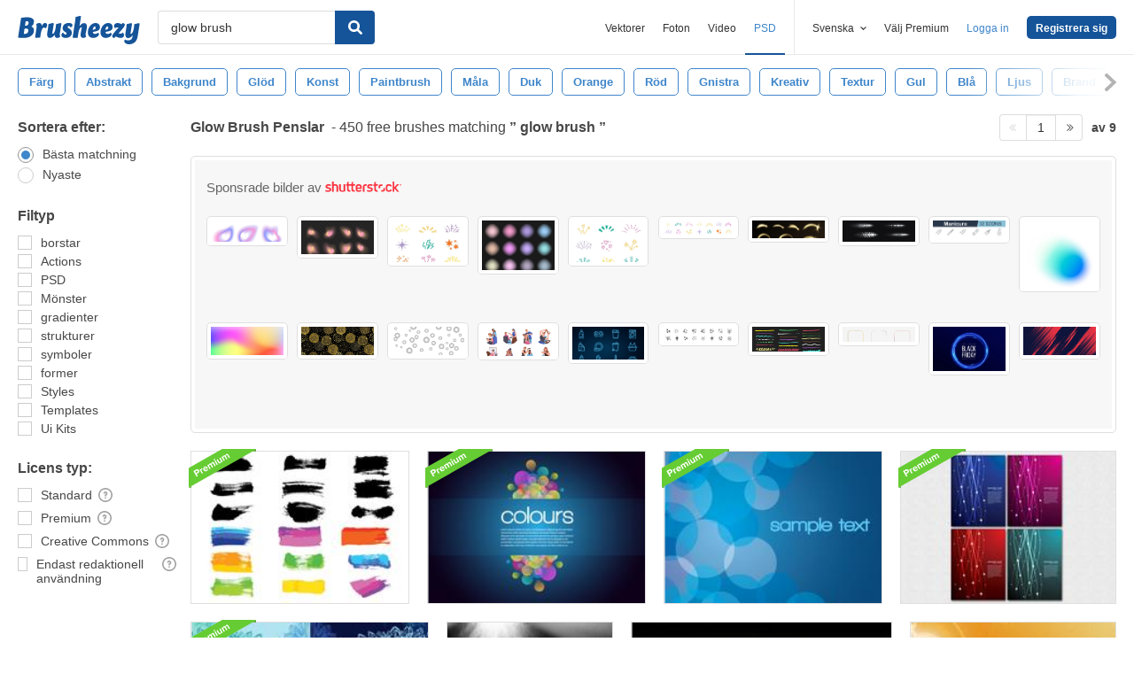

--- FILE ---
content_type: text/html; charset=utf-8
request_url: https://sv.brusheezy.com/gratis/glow-brush
body_size: 44870
content:
<!DOCTYPE html>
<!--[if lt IE 7]>      <html lang="sv" xmlns:fb="http://developers.facebook.com/schema/" xmlns:og="http://opengraphprotocol.org/schema/" class="no-js lt-ie9 lt-ie8 lt-ie7"> <![endif]-->
<!--[if IE 7]>         <html lang="sv" xmlns:fb="http://developers.facebook.com/schema/" xmlns:og="http://opengraphprotocol.org/schema/" class="no-js lt-ie9 lt-ie8"> <![endif]-->
<!--[if IE 8]>         <html lang="sv" xmlns:fb="http://developers.facebook.com/schema/" xmlns:og="http://opengraphprotocol.org/schema/" class="no-js lt-ie9"> <![endif]-->
<!--[if IE 9]>         <html lang="sv" xmlns:fb="http://developers.facebook.com/schema/" xmlns:og="http://opengraphprotocol.org/schema/" class="no-js ie9"> <![endif]-->
<!--[if gt IE 9]><!--> <html lang="sv" xmlns:fb="http://developers.facebook.com/schema/" xmlns:og="http://opengraphprotocol.org/schema/" class="no-js"> <!--<![endif]-->
  <head>
	  <script type="text/javascript">window.country_code = "US";window.remote_ip_address = '18.188.225.145'</script>
              <!-- skipping hreflang -->

    
    <link rel="dns-prefetch" href="//static.brusheezy.com">
    <meta charset="utf-8">
    <meta http-equiv="X-UA-Compatible" content="IE=edge,chrome=1">
<script>window.NREUM||(NREUM={});NREUM.info={"beacon":"bam.nr-data.net","errorBeacon":"bam.nr-data.net","licenseKey":"NRJS-e38a0a5d9f3d7a161d2","applicationID":"682498450","transactionName":"J1kMFkBaWF9cREoRVwVEAQpXRhtAUVkS","queueTime":0,"applicationTime":294,"agent":""}</script>
<script>(window.NREUM||(NREUM={})).init={ajax:{deny_list:["bam.nr-data.net"]},feature_flags:["soft_nav"]};(window.NREUM||(NREUM={})).loader_config={licenseKey:"NRJS-e38a0a5d9f3d7a161d2",applicationID:"682498450",browserID:"682498528"};;/*! For license information please see nr-loader-rum-1.306.0.min.js.LICENSE.txt */
(()=>{var e,t,r={122:(e,t,r)=>{"use strict";r.d(t,{a:()=>i});var n=r(944);function i(e,t){try{if(!e||"object"!=typeof e)return(0,n.R)(3);if(!t||"object"!=typeof t)return(0,n.R)(4);const r=Object.create(Object.getPrototypeOf(t),Object.getOwnPropertyDescriptors(t)),a=0===Object.keys(r).length?e:r;for(let o in a)if(void 0!==e[o])try{if(null===e[o]){r[o]=null;continue}Array.isArray(e[o])&&Array.isArray(t[o])?r[o]=Array.from(new Set([...e[o],...t[o]])):"object"==typeof e[o]&&"object"==typeof t[o]?r[o]=i(e[o],t[o]):r[o]=e[o]}catch(e){r[o]||(0,n.R)(1,e)}return r}catch(e){(0,n.R)(2,e)}}},154:(e,t,r)=>{"use strict";r.d(t,{OF:()=>c,RI:()=>i,WN:()=>u,bv:()=>a,eN:()=>l,gm:()=>o,mw:()=>s,sb:()=>d});var n=r(863);const i="undefined"!=typeof window&&!!window.document,a="undefined"!=typeof WorkerGlobalScope&&("undefined"!=typeof self&&self instanceof WorkerGlobalScope&&self.navigator instanceof WorkerNavigator||"undefined"!=typeof globalThis&&globalThis instanceof WorkerGlobalScope&&globalThis.navigator instanceof WorkerNavigator),o=i?window:"undefined"!=typeof WorkerGlobalScope&&("undefined"!=typeof self&&self instanceof WorkerGlobalScope&&self||"undefined"!=typeof globalThis&&globalThis instanceof WorkerGlobalScope&&globalThis),s=Boolean("hidden"===o?.document?.visibilityState),c=/iPad|iPhone|iPod/.test(o.navigator?.userAgent),d=c&&"undefined"==typeof SharedWorker,u=((()=>{const e=o.navigator?.userAgent?.match(/Firefox[/\s](\d+\.\d+)/);Array.isArray(e)&&e.length>=2&&e[1]})(),Date.now()-(0,n.t)()),l=()=>"undefined"!=typeof PerformanceNavigationTiming&&o?.performance?.getEntriesByType("navigation")?.[0]?.responseStart},163:(e,t,r)=>{"use strict";r.d(t,{j:()=>E});var n=r(384),i=r(741);var a=r(555);r(860).K7.genericEvents;const o="experimental.resources",s="register",c=e=>{if(!e||"string"!=typeof e)return!1;try{document.createDocumentFragment().querySelector(e)}catch{return!1}return!0};var d=r(614),u=r(944),l=r(122);const f="[data-nr-mask]",g=e=>(0,l.a)(e,(()=>{const e={feature_flags:[],experimental:{allow_registered_children:!1,resources:!1},mask_selector:"*",block_selector:"[data-nr-block]",mask_input_options:{color:!1,date:!1,"datetime-local":!1,email:!1,month:!1,number:!1,range:!1,search:!1,tel:!1,text:!1,time:!1,url:!1,week:!1,textarea:!1,select:!1,password:!0}};return{ajax:{deny_list:void 0,block_internal:!0,enabled:!0,autoStart:!0},api:{get allow_registered_children(){return e.feature_flags.includes(s)||e.experimental.allow_registered_children},set allow_registered_children(t){e.experimental.allow_registered_children=t},duplicate_registered_data:!1},browser_consent_mode:{enabled:!1},distributed_tracing:{enabled:void 0,exclude_newrelic_header:void 0,cors_use_newrelic_header:void 0,cors_use_tracecontext_headers:void 0,allowed_origins:void 0},get feature_flags(){return e.feature_flags},set feature_flags(t){e.feature_flags=t},generic_events:{enabled:!0,autoStart:!0},harvest:{interval:30},jserrors:{enabled:!0,autoStart:!0},logging:{enabled:!0,autoStart:!0},metrics:{enabled:!0,autoStart:!0},obfuscate:void 0,page_action:{enabled:!0},page_view_event:{enabled:!0,autoStart:!0},page_view_timing:{enabled:!0,autoStart:!0},performance:{capture_marks:!1,capture_measures:!1,capture_detail:!0,resources:{get enabled(){return e.feature_flags.includes(o)||e.experimental.resources},set enabled(t){e.experimental.resources=t},asset_types:[],first_party_domains:[],ignore_newrelic:!0}},privacy:{cookies_enabled:!0},proxy:{assets:void 0,beacon:void 0},session:{expiresMs:d.wk,inactiveMs:d.BB},session_replay:{autoStart:!0,enabled:!1,preload:!1,sampling_rate:10,error_sampling_rate:100,collect_fonts:!1,inline_images:!1,fix_stylesheets:!0,mask_all_inputs:!0,get mask_text_selector(){return e.mask_selector},set mask_text_selector(t){c(t)?e.mask_selector="".concat(t,",").concat(f):""===t||null===t?e.mask_selector=f:(0,u.R)(5,t)},get block_class(){return"nr-block"},get ignore_class(){return"nr-ignore"},get mask_text_class(){return"nr-mask"},get block_selector(){return e.block_selector},set block_selector(t){c(t)?e.block_selector+=",".concat(t):""!==t&&(0,u.R)(6,t)},get mask_input_options(){return e.mask_input_options},set mask_input_options(t){t&&"object"==typeof t?e.mask_input_options={...t,password:!0}:(0,u.R)(7,t)}},session_trace:{enabled:!0,autoStart:!0},soft_navigations:{enabled:!0,autoStart:!0},spa:{enabled:!0,autoStart:!0},ssl:void 0,user_actions:{enabled:!0,elementAttributes:["id","className","tagName","type"]}}})());var p=r(154),m=r(324);let h=0;const v={buildEnv:m.F3,distMethod:m.Xs,version:m.xv,originTime:p.WN},b={consented:!1},y={appMetadata:{},get consented(){return this.session?.state?.consent||b.consented},set consented(e){b.consented=e},customTransaction:void 0,denyList:void 0,disabled:!1,harvester:void 0,isolatedBacklog:!1,isRecording:!1,loaderType:void 0,maxBytes:3e4,obfuscator:void 0,onerror:void 0,ptid:void 0,releaseIds:{},session:void 0,timeKeeper:void 0,registeredEntities:[],jsAttributesMetadata:{bytes:0},get harvestCount(){return++h}},_=e=>{const t=(0,l.a)(e,y),r=Object.keys(v).reduce((e,t)=>(e[t]={value:v[t],writable:!1,configurable:!0,enumerable:!0},e),{});return Object.defineProperties(t,r)};var w=r(701);const x=e=>{const t=e.startsWith("http");e+="/",r.p=t?e:"https://"+e};var S=r(836),k=r(241);const R={accountID:void 0,trustKey:void 0,agentID:void 0,licenseKey:void 0,applicationID:void 0,xpid:void 0},A=e=>(0,l.a)(e,R),T=new Set;function E(e,t={},r,o){let{init:s,info:c,loader_config:d,runtime:u={},exposed:l=!0}=t;if(!c){const e=(0,n.pV)();s=e.init,c=e.info,d=e.loader_config}e.init=g(s||{}),e.loader_config=A(d||{}),c.jsAttributes??={},p.bv&&(c.jsAttributes.isWorker=!0),e.info=(0,a.D)(c);const f=e.init,m=[c.beacon,c.errorBeacon];T.has(e.agentIdentifier)||(f.proxy.assets&&(x(f.proxy.assets),m.push(f.proxy.assets)),f.proxy.beacon&&m.push(f.proxy.beacon),e.beacons=[...m],function(e){const t=(0,n.pV)();Object.getOwnPropertyNames(i.W.prototype).forEach(r=>{const n=i.W.prototype[r];if("function"!=typeof n||"constructor"===n)return;let a=t[r];e[r]&&!1!==e.exposed&&"micro-agent"!==e.runtime?.loaderType&&(t[r]=(...t)=>{const n=e[r](...t);return a?a(...t):n})})}(e),(0,n.US)("activatedFeatures",w.B),e.runSoftNavOverSpa&&=!0===f.soft_navigations.enabled&&f.feature_flags.includes("soft_nav")),u.denyList=[...f.ajax.deny_list||[],...f.ajax.block_internal?m:[]],u.ptid=e.agentIdentifier,u.loaderType=r,e.runtime=_(u),T.has(e.agentIdentifier)||(e.ee=S.ee.get(e.agentIdentifier),e.exposed=l,(0,k.W)({agentIdentifier:e.agentIdentifier,drained:!!w.B?.[e.agentIdentifier],type:"lifecycle",name:"initialize",feature:void 0,data:e.config})),T.add(e.agentIdentifier)}},234:(e,t,r)=>{"use strict";r.d(t,{W:()=>a});var n=r(836),i=r(687);class a{constructor(e,t){this.agentIdentifier=e,this.ee=n.ee.get(e),this.featureName=t,this.blocked=!1}deregisterDrain(){(0,i.x3)(this.agentIdentifier,this.featureName)}}},241:(e,t,r)=>{"use strict";r.d(t,{W:()=>a});var n=r(154);const i="newrelic";function a(e={}){try{n.gm.dispatchEvent(new CustomEvent(i,{detail:e}))}catch(e){}}},261:(e,t,r)=>{"use strict";r.d(t,{$9:()=>d,BL:()=>s,CH:()=>g,Dl:()=>_,Fw:()=>y,PA:()=>h,Pl:()=>n,Pv:()=>k,Tb:()=>l,U2:()=>a,V1:()=>S,Wb:()=>x,bt:()=>b,cD:()=>v,d3:()=>w,dT:()=>c,eY:()=>p,fF:()=>f,hG:()=>i,k6:()=>o,nb:()=>m,o5:()=>u});const n="api-",i="addPageAction",a="addToTrace",o="addRelease",s="finished",c="interaction",d="log",u="noticeError",l="pauseReplay",f="recordCustomEvent",g="recordReplay",p="register",m="setApplicationVersion",h="setCurrentRouteName",v="setCustomAttribute",b="setErrorHandler",y="setPageViewName",_="setUserId",w="start",x="wrapLogger",S="measure",k="consent"},289:(e,t,r)=>{"use strict";r.d(t,{GG:()=>o,Qr:()=>c,sB:()=>s});var n=r(878),i=r(389);function a(){return"undefined"==typeof document||"complete"===document.readyState}function o(e,t){if(a())return e();const r=(0,i.J)(e),o=setInterval(()=>{a()&&(clearInterval(o),r())},500);(0,n.sp)("load",r,t)}function s(e){if(a())return e();(0,n.DD)("DOMContentLoaded",e)}function c(e){if(a())return e();(0,n.sp)("popstate",e)}},324:(e,t,r)=>{"use strict";r.d(t,{F3:()=>i,Xs:()=>a,xv:()=>n});const n="1.306.0",i="PROD",a="CDN"},374:(e,t,r)=>{r.nc=(()=>{try{return document?.currentScript?.nonce}catch(e){}return""})()},384:(e,t,r)=>{"use strict";r.d(t,{NT:()=>o,US:()=>u,Zm:()=>s,bQ:()=>d,dV:()=>c,pV:()=>l});var n=r(154),i=r(863),a=r(910);const o={beacon:"bam.nr-data.net",errorBeacon:"bam.nr-data.net"};function s(){return n.gm.NREUM||(n.gm.NREUM={}),void 0===n.gm.newrelic&&(n.gm.newrelic=n.gm.NREUM),n.gm.NREUM}function c(){let e=s();return e.o||(e.o={ST:n.gm.setTimeout,SI:n.gm.setImmediate||n.gm.setInterval,CT:n.gm.clearTimeout,XHR:n.gm.XMLHttpRequest,REQ:n.gm.Request,EV:n.gm.Event,PR:n.gm.Promise,MO:n.gm.MutationObserver,FETCH:n.gm.fetch,WS:n.gm.WebSocket},(0,a.i)(...Object.values(e.o))),e}function d(e,t){let r=s();r.initializedAgents??={},t.initializedAt={ms:(0,i.t)(),date:new Date},r.initializedAgents[e]=t}function u(e,t){s()[e]=t}function l(){return function(){let e=s();const t=e.info||{};e.info={beacon:o.beacon,errorBeacon:o.errorBeacon,...t}}(),function(){let e=s();const t=e.init||{};e.init={...t}}(),c(),function(){let e=s();const t=e.loader_config||{};e.loader_config={...t}}(),s()}},389:(e,t,r)=>{"use strict";function n(e,t=500,r={}){const n=r?.leading||!1;let i;return(...r)=>{n&&void 0===i&&(e.apply(this,r),i=setTimeout(()=>{i=clearTimeout(i)},t)),n||(clearTimeout(i),i=setTimeout(()=>{e.apply(this,r)},t))}}function i(e){let t=!1;return(...r)=>{t||(t=!0,e.apply(this,r))}}r.d(t,{J:()=>i,s:()=>n})},555:(e,t,r)=>{"use strict";r.d(t,{D:()=>s,f:()=>o});var n=r(384),i=r(122);const a={beacon:n.NT.beacon,errorBeacon:n.NT.errorBeacon,licenseKey:void 0,applicationID:void 0,sa:void 0,queueTime:void 0,applicationTime:void 0,ttGuid:void 0,user:void 0,account:void 0,product:void 0,extra:void 0,jsAttributes:{},userAttributes:void 0,atts:void 0,transactionName:void 0,tNamePlain:void 0};function o(e){try{return!!e.licenseKey&&!!e.errorBeacon&&!!e.applicationID}catch(e){return!1}}const s=e=>(0,i.a)(e,a)},566:(e,t,r)=>{"use strict";r.d(t,{LA:()=>s,bz:()=>o});var n=r(154);const i="xxxxxxxx-xxxx-4xxx-yxxx-xxxxxxxxxxxx";function a(e,t){return e?15&e[t]:16*Math.random()|0}function o(){const e=n.gm?.crypto||n.gm?.msCrypto;let t,r=0;return e&&e.getRandomValues&&(t=e.getRandomValues(new Uint8Array(30))),i.split("").map(e=>"x"===e?a(t,r++).toString(16):"y"===e?(3&a()|8).toString(16):e).join("")}function s(e){const t=n.gm?.crypto||n.gm?.msCrypto;let r,i=0;t&&t.getRandomValues&&(r=t.getRandomValues(new Uint8Array(e)));const o=[];for(var s=0;s<e;s++)o.push(a(r,i++).toString(16));return o.join("")}},606:(e,t,r)=>{"use strict";r.d(t,{i:()=>a});var n=r(908);a.on=o;var i=a.handlers={};function a(e,t,r,a){o(a||n.d,i,e,t,r)}function o(e,t,r,i,a){a||(a="feature"),e||(e=n.d);var o=t[a]=t[a]||{};(o[r]=o[r]||[]).push([e,i])}},607:(e,t,r)=>{"use strict";r.d(t,{W:()=>n});const n=(0,r(566).bz)()},614:(e,t,r)=>{"use strict";r.d(t,{BB:()=>o,H3:()=>n,g:()=>d,iL:()=>c,tS:()=>s,uh:()=>i,wk:()=>a});const n="NRBA",i="SESSION",a=144e5,o=18e5,s={STARTED:"session-started",PAUSE:"session-pause",RESET:"session-reset",RESUME:"session-resume",UPDATE:"session-update"},c={SAME_TAB:"same-tab",CROSS_TAB:"cross-tab"},d={OFF:0,FULL:1,ERROR:2}},630:(e,t,r)=>{"use strict";r.d(t,{T:()=>n});const n=r(860).K7.pageViewEvent},646:(e,t,r)=>{"use strict";r.d(t,{y:()=>n});class n{constructor(e){this.contextId=e}}},687:(e,t,r)=>{"use strict";r.d(t,{Ak:()=>d,Ze:()=>f,x3:()=>u});var n=r(241),i=r(836),a=r(606),o=r(860),s=r(646);const c={};function d(e,t){const r={staged:!1,priority:o.P3[t]||0};l(e),c[e].get(t)||c[e].set(t,r)}function u(e,t){e&&c[e]&&(c[e].get(t)&&c[e].delete(t),p(e,t,!1),c[e].size&&g(e))}function l(e){if(!e)throw new Error("agentIdentifier required");c[e]||(c[e]=new Map)}function f(e="",t="feature",r=!1){if(l(e),!e||!c[e].get(t)||r)return p(e,t);c[e].get(t).staged=!0,g(e)}function g(e){const t=Array.from(c[e]);t.every(([e,t])=>t.staged)&&(t.sort((e,t)=>e[1].priority-t[1].priority),t.forEach(([t])=>{c[e].delete(t),p(e,t)}))}function p(e,t,r=!0){const o=e?i.ee.get(e):i.ee,c=a.i.handlers;if(!o.aborted&&o.backlog&&c){if((0,n.W)({agentIdentifier:e,type:"lifecycle",name:"drain",feature:t}),r){const e=o.backlog[t],r=c[t];if(r){for(let t=0;e&&t<e.length;++t)m(e[t],r);Object.entries(r).forEach(([e,t])=>{Object.values(t||{}).forEach(t=>{t[0]?.on&&t[0]?.context()instanceof s.y&&t[0].on(e,t[1])})})}}o.isolatedBacklog||delete c[t],o.backlog[t]=null,o.emit("drain-"+t,[])}}function m(e,t){var r=e[1];Object.values(t[r]||{}).forEach(t=>{var r=e[0];if(t[0]===r){var n=t[1],i=e[3],a=e[2];n.apply(i,a)}})}},699:(e,t,r)=>{"use strict";r.d(t,{It:()=>a,KC:()=>s,No:()=>i,qh:()=>o});var n=r(860);const i=16e3,a=1e6,o="SESSION_ERROR",s={[n.K7.logging]:!0,[n.K7.genericEvents]:!1,[n.K7.jserrors]:!1,[n.K7.ajax]:!1}},701:(e,t,r)=>{"use strict";r.d(t,{B:()=>a,t:()=>o});var n=r(241);const i=new Set,a={};function o(e,t){const r=t.agentIdentifier;a[r]??={},e&&"object"==typeof e&&(i.has(r)||(t.ee.emit("rumresp",[e]),a[r]=e,i.add(r),(0,n.W)({agentIdentifier:r,loaded:!0,drained:!0,type:"lifecycle",name:"load",feature:void 0,data:e})))}},741:(e,t,r)=>{"use strict";r.d(t,{W:()=>a});var n=r(944),i=r(261);class a{#e(e,...t){if(this[e]!==a.prototype[e])return this[e](...t);(0,n.R)(35,e)}addPageAction(e,t){return this.#e(i.hG,e,t)}register(e){return this.#e(i.eY,e)}recordCustomEvent(e,t){return this.#e(i.fF,e,t)}setPageViewName(e,t){return this.#e(i.Fw,e,t)}setCustomAttribute(e,t,r){return this.#e(i.cD,e,t,r)}noticeError(e,t){return this.#e(i.o5,e,t)}setUserId(e){return this.#e(i.Dl,e)}setApplicationVersion(e){return this.#e(i.nb,e)}setErrorHandler(e){return this.#e(i.bt,e)}addRelease(e,t){return this.#e(i.k6,e,t)}log(e,t){return this.#e(i.$9,e,t)}start(){return this.#e(i.d3)}finished(e){return this.#e(i.BL,e)}recordReplay(){return this.#e(i.CH)}pauseReplay(){return this.#e(i.Tb)}addToTrace(e){return this.#e(i.U2,e)}setCurrentRouteName(e){return this.#e(i.PA,e)}interaction(e){return this.#e(i.dT,e)}wrapLogger(e,t,r){return this.#e(i.Wb,e,t,r)}measure(e,t){return this.#e(i.V1,e,t)}consent(e){return this.#e(i.Pv,e)}}},782:(e,t,r)=>{"use strict";r.d(t,{T:()=>n});const n=r(860).K7.pageViewTiming},836:(e,t,r)=>{"use strict";r.d(t,{P:()=>s,ee:()=>c});var n=r(384),i=r(990),a=r(646),o=r(607);const s="nr@context:".concat(o.W),c=function e(t,r){var n={},o={},u={},l=!1;try{l=16===r.length&&d.initializedAgents?.[r]?.runtime.isolatedBacklog}catch(e){}var f={on:p,addEventListener:p,removeEventListener:function(e,t){var r=n[e];if(!r)return;for(var i=0;i<r.length;i++)r[i]===t&&r.splice(i,1)},emit:function(e,r,n,i,a){!1!==a&&(a=!0);if(c.aborted&&!i)return;t&&a&&t.emit(e,r,n);var s=g(n);m(e).forEach(e=>{e.apply(s,r)});var d=v()[o[e]];d&&d.push([f,e,r,s]);return s},get:h,listeners:m,context:g,buffer:function(e,t){const r=v();if(t=t||"feature",f.aborted)return;Object.entries(e||{}).forEach(([e,n])=>{o[n]=t,t in r||(r[t]=[])})},abort:function(){f._aborted=!0,Object.keys(f.backlog).forEach(e=>{delete f.backlog[e]})},isBuffering:function(e){return!!v()[o[e]]},debugId:r,backlog:l?{}:t&&"object"==typeof t.backlog?t.backlog:{},isolatedBacklog:l};return Object.defineProperty(f,"aborted",{get:()=>{let e=f._aborted||!1;return e||(t&&(e=t.aborted),e)}}),f;function g(e){return e&&e instanceof a.y?e:e?(0,i.I)(e,s,()=>new a.y(s)):new a.y(s)}function p(e,t){n[e]=m(e).concat(t)}function m(e){return n[e]||[]}function h(t){return u[t]=u[t]||e(f,t)}function v(){return f.backlog}}(void 0,"globalEE"),d=(0,n.Zm)();d.ee||(d.ee=c)},843:(e,t,r)=>{"use strict";r.d(t,{G:()=>a,u:()=>i});var n=r(878);function i(e,t=!1,r,i){(0,n.DD)("visibilitychange",function(){if(t)return void("hidden"===document.visibilityState&&e());e(document.visibilityState)},r,i)}function a(e,t,r){(0,n.sp)("pagehide",e,t,r)}},860:(e,t,r)=>{"use strict";r.d(t,{$J:()=>u,K7:()=>c,P3:()=>d,XX:()=>i,Yy:()=>s,df:()=>a,qY:()=>n,v4:()=>o});const n="events",i="jserrors",a="browser/blobs",o="rum",s="browser/logs",c={ajax:"ajax",genericEvents:"generic_events",jserrors:i,logging:"logging",metrics:"metrics",pageAction:"page_action",pageViewEvent:"page_view_event",pageViewTiming:"page_view_timing",sessionReplay:"session_replay",sessionTrace:"session_trace",softNav:"soft_navigations",spa:"spa"},d={[c.pageViewEvent]:1,[c.pageViewTiming]:2,[c.metrics]:3,[c.jserrors]:4,[c.spa]:5,[c.ajax]:6,[c.sessionTrace]:7,[c.softNav]:8,[c.sessionReplay]:9,[c.logging]:10,[c.genericEvents]:11},u={[c.pageViewEvent]:o,[c.pageViewTiming]:n,[c.ajax]:n,[c.spa]:n,[c.softNav]:n,[c.metrics]:i,[c.jserrors]:i,[c.sessionTrace]:a,[c.sessionReplay]:a,[c.logging]:s,[c.genericEvents]:"ins"}},863:(e,t,r)=>{"use strict";function n(){return Math.floor(performance.now())}r.d(t,{t:()=>n})},878:(e,t,r)=>{"use strict";function n(e,t){return{capture:e,passive:!1,signal:t}}function i(e,t,r=!1,i){window.addEventListener(e,t,n(r,i))}function a(e,t,r=!1,i){document.addEventListener(e,t,n(r,i))}r.d(t,{DD:()=>a,jT:()=>n,sp:()=>i})},908:(e,t,r)=>{"use strict";r.d(t,{d:()=>n,p:()=>i});var n=r(836).ee.get("handle");function i(e,t,r,i,a){a?(a.buffer([e],i),a.emit(e,t,r)):(n.buffer([e],i),n.emit(e,t,r))}},910:(e,t,r)=>{"use strict";r.d(t,{i:()=>a});var n=r(944);const i=new Map;function a(...e){return e.every(e=>{if(i.has(e))return i.get(e);const t="function"==typeof e?e.toString():"",r=t.includes("[native code]"),a=t.includes("nrWrapper");return r||a||(0,n.R)(64,e?.name||t),i.set(e,r),r})}},944:(e,t,r)=>{"use strict";r.d(t,{R:()=>i});var n=r(241);function i(e,t){"function"==typeof console.debug&&(console.debug("New Relic Warning: https://github.com/newrelic/newrelic-browser-agent/blob/main/docs/warning-codes.md#".concat(e),t),(0,n.W)({agentIdentifier:null,drained:null,type:"data",name:"warn",feature:"warn",data:{code:e,secondary:t}}))}},969:(e,t,r)=>{"use strict";r.d(t,{TZ:()=>n,XG:()=>s,rs:()=>i,xV:()=>o,z_:()=>a});const n=r(860).K7.metrics,i="sm",a="cm",o="storeSupportabilityMetrics",s="storeEventMetrics"},990:(e,t,r)=>{"use strict";r.d(t,{I:()=>i});var n=Object.prototype.hasOwnProperty;function i(e,t,r){if(n.call(e,t))return e[t];var i=r();if(Object.defineProperty&&Object.keys)try{return Object.defineProperty(e,t,{value:i,writable:!0,enumerable:!1}),i}catch(e){}return e[t]=i,i}}},n={};function i(e){var t=n[e];if(void 0!==t)return t.exports;var a=n[e]={exports:{}};return r[e](a,a.exports,i),a.exports}i.m=r,i.d=(e,t)=>{for(var r in t)i.o(t,r)&&!i.o(e,r)&&Object.defineProperty(e,r,{enumerable:!0,get:t[r]})},i.f={},i.e=e=>Promise.all(Object.keys(i.f).reduce((t,r)=>(i.f[r](e,t),t),[])),i.u=e=>"nr-rum-1.306.0.min.js",i.o=(e,t)=>Object.prototype.hasOwnProperty.call(e,t),e={},t="NRBA-1.306.0.PROD:",i.l=(r,n,a,o)=>{if(e[r])e[r].push(n);else{var s,c;if(void 0!==a)for(var d=document.getElementsByTagName("script"),u=0;u<d.length;u++){var l=d[u];if(l.getAttribute("src")==r||l.getAttribute("data-webpack")==t+a){s=l;break}}if(!s){c=!0;var f={296:"sha512-XHJAyYwsxAD4jnOFenBf2aq49/pv28jKOJKs7YGQhagYYI2Zk8nHflZPdd7WiilkmEkgIZQEFX4f1AJMoyzKwA=="};(s=document.createElement("script")).charset="utf-8",i.nc&&s.setAttribute("nonce",i.nc),s.setAttribute("data-webpack",t+a),s.src=r,0!==s.src.indexOf(window.location.origin+"/")&&(s.crossOrigin="anonymous"),f[o]&&(s.integrity=f[o])}e[r]=[n];var g=(t,n)=>{s.onerror=s.onload=null,clearTimeout(p);var i=e[r];if(delete e[r],s.parentNode&&s.parentNode.removeChild(s),i&&i.forEach(e=>e(n)),t)return t(n)},p=setTimeout(g.bind(null,void 0,{type:"timeout",target:s}),12e4);s.onerror=g.bind(null,s.onerror),s.onload=g.bind(null,s.onload),c&&document.head.appendChild(s)}},i.r=e=>{"undefined"!=typeof Symbol&&Symbol.toStringTag&&Object.defineProperty(e,Symbol.toStringTag,{value:"Module"}),Object.defineProperty(e,"__esModule",{value:!0})},i.p="https://js-agent.newrelic.com/",(()=>{var e={374:0,840:0};i.f.j=(t,r)=>{var n=i.o(e,t)?e[t]:void 0;if(0!==n)if(n)r.push(n[2]);else{var a=new Promise((r,i)=>n=e[t]=[r,i]);r.push(n[2]=a);var o=i.p+i.u(t),s=new Error;i.l(o,r=>{if(i.o(e,t)&&(0!==(n=e[t])&&(e[t]=void 0),n)){var a=r&&("load"===r.type?"missing":r.type),o=r&&r.target&&r.target.src;s.message="Loading chunk "+t+" failed: ("+a+": "+o+")",s.name="ChunkLoadError",s.type=a,s.request=o,n[1](s)}},"chunk-"+t,t)}};var t=(t,r)=>{var n,a,[o,s,c]=r,d=0;if(o.some(t=>0!==e[t])){for(n in s)i.o(s,n)&&(i.m[n]=s[n]);if(c)c(i)}for(t&&t(r);d<o.length;d++)a=o[d],i.o(e,a)&&e[a]&&e[a][0](),e[a]=0},r=self["webpackChunk:NRBA-1.306.0.PROD"]=self["webpackChunk:NRBA-1.306.0.PROD"]||[];r.forEach(t.bind(null,0)),r.push=t.bind(null,r.push.bind(r))})(),(()=>{"use strict";i(374);var e=i(566),t=i(741);class r extends t.W{agentIdentifier=(0,e.LA)(16)}var n=i(860);const a=Object.values(n.K7);var o=i(163);var s=i(908),c=i(863),d=i(261),u=i(241),l=i(944),f=i(701),g=i(969);function p(e,t,i,a){const o=a||i;!o||o[e]&&o[e]!==r.prototype[e]||(o[e]=function(){(0,s.p)(g.xV,["API/"+e+"/called"],void 0,n.K7.metrics,i.ee),(0,u.W)({agentIdentifier:i.agentIdentifier,drained:!!f.B?.[i.agentIdentifier],type:"data",name:"api",feature:d.Pl+e,data:{}});try{return t.apply(this,arguments)}catch(e){(0,l.R)(23,e)}})}function m(e,t,r,n,i){const a=e.info;null===r?delete a.jsAttributes[t]:a.jsAttributes[t]=r,(i||null===r)&&(0,s.p)(d.Pl+n,[(0,c.t)(),t,r],void 0,"session",e.ee)}var h=i(687),v=i(234),b=i(289),y=i(154),_=i(384);const w=e=>y.RI&&!0===e?.privacy.cookies_enabled;function x(e){return!!(0,_.dV)().o.MO&&w(e)&&!0===e?.session_trace.enabled}var S=i(389),k=i(699);class R extends v.W{constructor(e,t){super(e.agentIdentifier,t),this.agentRef=e,this.abortHandler=void 0,this.featAggregate=void 0,this.loadedSuccessfully=void 0,this.onAggregateImported=new Promise(e=>{this.loadedSuccessfully=e}),this.deferred=Promise.resolve(),!1===e.init[this.featureName].autoStart?this.deferred=new Promise((t,r)=>{this.ee.on("manual-start-all",(0,S.J)(()=>{(0,h.Ak)(e.agentIdentifier,this.featureName),t()}))}):(0,h.Ak)(e.agentIdentifier,t)}importAggregator(e,t,r={}){if(this.featAggregate)return;const n=async()=>{let n;await this.deferred;try{if(w(e.init)){const{setupAgentSession:t}=await i.e(296).then(i.bind(i,305));n=t(e)}}catch(e){(0,l.R)(20,e),this.ee.emit("internal-error",[e]),(0,s.p)(k.qh,[e],void 0,this.featureName,this.ee)}try{if(!this.#t(this.featureName,n,e.init))return(0,h.Ze)(this.agentIdentifier,this.featureName),void this.loadedSuccessfully(!1);const{Aggregate:i}=await t();this.featAggregate=new i(e,r),e.runtime.harvester.initializedAggregates.push(this.featAggregate),this.loadedSuccessfully(!0)}catch(e){(0,l.R)(34,e),this.abortHandler?.(),(0,h.Ze)(this.agentIdentifier,this.featureName,!0),this.loadedSuccessfully(!1),this.ee&&this.ee.abort()}};y.RI?(0,b.GG)(()=>n(),!0):n()}#t(e,t,r){if(this.blocked)return!1;switch(e){case n.K7.sessionReplay:return x(r)&&!!t;case n.K7.sessionTrace:return!!t;default:return!0}}}var A=i(630),T=i(614);class E extends R{static featureName=A.T;constructor(e){var t;super(e,A.T),this.setupInspectionEvents(e.agentIdentifier),t=e,p(d.Fw,function(e,r){"string"==typeof e&&("/"!==e.charAt(0)&&(e="/"+e),t.runtime.customTransaction=(r||"http://custom.transaction")+e,(0,s.p)(d.Pl+d.Fw,[(0,c.t)()],void 0,void 0,t.ee))},t),this.importAggregator(e,()=>i.e(296).then(i.bind(i,943)))}setupInspectionEvents(e){const t=(t,r)=>{t&&(0,u.W)({agentIdentifier:e,timeStamp:t.timeStamp,loaded:"complete"===t.target.readyState,type:"window",name:r,data:t.target.location+""})};(0,b.sB)(e=>{t(e,"DOMContentLoaded")}),(0,b.GG)(e=>{t(e,"load")}),(0,b.Qr)(e=>{t(e,"navigate")}),this.ee.on(T.tS.UPDATE,(t,r)=>{(0,u.W)({agentIdentifier:e,type:"lifecycle",name:"session",data:r})})}}var N=i(843),I=i(782);class j extends R{static featureName=I.T;constructor(e){super(e,I.T),y.RI&&((0,N.u)(()=>(0,s.p)("docHidden",[(0,c.t)()],void 0,I.T,this.ee),!0),(0,N.G)(()=>(0,s.p)("winPagehide",[(0,c.t)()],void 0,I.T,this.ee)),this.importAggregator(e,()=>i.e(296).then(i.bind(i,117))))}}class P extends R{static featureName=g.TZ;constructor(e){super(e,g.TZ),y.RI&&document.addEventListener("securitypolicyviolation",e=>{(0,s.p)(g.xV,["Generic/CSPViolation/Detected"],void 0,this.featureName,this.ee)}),this.importAggregator(e,()=>i.e(296).then(i.bind(i,623)))}}new class extends r{constructor(e){var t;(super(),y.gm)?(this.features={},(0,_.bQ)(this.agentIdentifier,this),this.desiredFeatures=new Set(e.features||[]),this.desiredFeatures.add(E),this.runSoftNavOverSpa=[...this.desiredFeatures].some(e=>e.featureName===n.K7.softNav),(0,o.j)(this,e,e.loaderType||"agent"),t=this,p(d.cD,function(e,r,n=!1){if("string"==typeof e){if(["string","number","boolean"].includes(typeof r)||null===r)return m(t,e,r,d.cD,n);(0,l.R)(40,typeof r)}else(0,l.R)(39,typeof e)},t),function(e){p(d.Dl,function(t){if("string"==typeof t||null===t)return m(e,"enduser.id",t,d.Dl,!0);(0,l.R)(41,typeof t)},e)}(this),function(e){p(d.nb,function(t){if("string"==typeof t||null===t)return m(e,"application.version",t,d.nb,!1);(0,l.R)(42,typeof t)},e)}(this),function(e){p(d.d3,function(){e.ee.emit("manual-start-all")},e)}(this),function(e){p(d.Pv,function(t=!0){if("boolean"==typeof t){if((0,s.p)(d.Pl+d.Pv,[t],void 0,"session",e.ee),e.runtime.consented=t,t){const t=e.features.page_view_event;t.onAggregateImported.then(e=>{const r=t.featAggregate;e&&!r.sentRum&&r.sendRum()})}}else(0,l.R)(65,typeof t)},e)}(this),this.run()):(0,l.R)(21)}get config(){return{info:this.info,init:this.init,loader_config:this.loader_config,runtime:this.runtime}}get api(){return this}run(){try{const e=function(e){const t={};return a.forEach(r=>{t[r]=!!e[r]?.enabled}),t}(this.init),t=[...this.desiredFeatures];t.sort((e,t)=>n.P3[e.featureName]-n.P3[t.featureName]),t.forEach(t=>{if(!e[t.featureName]&&t.featureName!==n.K7.pageViewEvent)return;if(this.runSoftNavOverSpa&&t.featureName===n.K7.spa)return;if(!this.runSoftNavOverSpa&&t.featureName===n.K7.softNav)return;const r=function(e){switch(e){case n.K7.ajax:return[n.K7.jserrors];case n.K7.sessionTrace:return[n.K7.ajax,n.K7.pageViewEvent];case n.K7.sessionReplay:return[n.K7.sessionTrace];case n.K7.pageViewTiming:return[n.K7.pageViewEvent];default:return[]}}(t.featureName).filter(e=>!(e in this.features));r.length>0&&(0,l.R)(36,{targetFeature:t.featureName,missingDependencies:r}),this.features[t.featureName]=new t(this)})}catch(e){(0,l.R)(22,e);for(const e in this.features)this.features[e].abortHandler?.();const t=(0,_.Zm)();delete t.initializedAgents[this.agentIdentifier]?.features,delete this.sharedAggregator;return t.ee.get(this.agentIdentifier).abort(),!1}}}({features:[E,j,P],loaderType:"lite"})})()})();</script>
    <meta name="viewport" content="width=device-width, initial-scale=1.0, minimum-scale=1.0" />
    <title>Glow Brush - (450 Gratis Downloads)</title>
<meta content="Glow brush - We have 428 Glow brush Free Downloads in Ai, EPS, SVG, CDR formats." name="description" />
<meta content="Brusheezy" property="og:site_name" />
<meta content="Glow Brush - (450 Gratis Downloads)" property="og:title" />
<meta content="https://sv.brusheezy.com/gratis/glow-brush" property="og:url" />
<meta content="sv_SE" property="og:locale" />
<meta content="en_US" property="og:locale:alternate" />
<meta content="de_DE" property="og:locale:alternate" />
<meta content="es_ES" property="og:locale:alternate" />
<meta content="fr_FR" property="og:locale:alternate" />
<meta content="nl_NL" property="og:locale:alternate" />
<meta content="pt_BR" property="og:locale:alternate" />
<meta content="https://static.brusheezy.com/system/resources/previews/000/010/429/original/glowing-stars-photoshop-brushes.jpg" property="og:image" />
    <link href="/favicon.ico" rel="shortcut icon"></link><link href="/favicon.png" rel="icon" sizes="48x48" type="image/png"></link><link href="/apple-touch-icon-precomposed.png" rel="apple-touch-icon-precomposed"></link>
    <link href="https://maxcdn.bootstrapcdn.com/font-awesome/4.6.3/css/font-awesome.min.css" media="screen" rel="stylesheet" type="text/css" />
    <script src="https://static.brusheezy.com/assets/modernizr.custom.83825-93372fb200ead74f1d44254d993c5440.js" type="text/javascript"></script>
    <link href="https://static.brusheezy.com/assets/application-e6fc89b3e1f8c6290743690971644994.css" media="screen" rel="stylesheet" type="text/css" />
    <link href="https://static.brusheezy.com/assets/print-ac38768f09270df2214d2c500c647adc.css" media="print" rel="stylesheet" type="text/css" />
    <link href="https://feeds.feedburner.com/eezyinc/brusheezy-images" rel="alternate" title="RSS" type="application/rss+xml" />

          <link rel="canonical" href="https://sv.brusheezy.com/gratis/glow-brush">


    <meta content="authenticity_token" name="csrf-param" />
<meta content="CnfnCj7zpmhGNdC0WX9R1gQeYAnXinOoNqg+l1o1kVU=" name="csrf-token" />
    <!-- Begin TextBlock "HTML - Head" -->
<meta name="google-site-verification" content="pfGHD8M12iD8MZoiUsSycicUuSitnj2scI2cB_MvoYw" />
<meta name="google-site-verification" content="b4_frnI9j9l6Hs7d1QntimjvrZOtJ8x8ykl7RfeJS2Y" />
<meta name="tinfoil-site-verification" content="6d4a376b35cc11699dd86a787c7b5ae10b5c70f0" />
<meta name="msvalidate.01" content="9E7A3F56C01FB9B69FCDD1FBD287CAE4" />
<meta name="p:domain_verify" content="e95f03b955f8191de30e476f8527821e"/>
<meta property="fb:page_id" content="111431139680" />
<meta name="google" content="nositelinkssearchbox" />
<meta name="referrer" content="unsafe-url" />
<!--<script type="text/javascript" src="http://api.xeezy.com/api.min.js"></script>-->
<!--<script async src="//cdn-s2s.buysellads.net/pub/brusheezy.js" data-cfasync="false"></script>-->
<link href="https://plus.google.com/116840303500574370724" rel="publisher" />

<script>
  var iStockCoupon = { 
    // --- ADMIN CONIG----
    Code: 'EEZYOFF14', 
    Message: 'Hurry! Offer Expires 10/31/2013',
    // -------------------

    showPopup: function() {
      var win = window.open("", "istock-sale", "width=520,height=320");
      var wrap = win.document.createElement('div'); 
      wrap.setAttribute('class', 'sale-wrapper');
      
      var logo = win.document.createElement('img');
      logo.setAttribute('src', '//static.vecteezy.com/system/assets/asset_files/000/000/171/original/new-istock-logo.jpg');
      wrap.appendChild(logo);
      
      var code = win.document.createElement('div');
      code.setAttribute('class','code');
      code.appendChild(win.document.createTextNode(iStockCoupon.Code));
      wrap.appendChild(code);
      
      var expires = win.document.createElement('div');
      expires.setAttribute('class','expire');
      expires.appendChild(win.document.createTextNode(iStockCoupon.Message));
      wrap.appendChild(expires);
      
      var close = win.document.createElement('a');
      close.setAttribute('href', '#');
      close.appendChild(win.document.createTextNode('Close Window'));
      wrap.appendChild(close);
      
      var style = win.document.createElement('style');
      close.setAttribute('onclick', 'window.close()');
  
      style.appendChild(win.document.createTextNode("a{margin-top: 40px;display:block;font-size:12px;color:rgb(73,149,203);text-decoration:none;} .expire{margin-top:16px;color: rgb(81,81,81);font-size:24px;} .code{margin-top:20px;font-size:50px;font-weight:700;text-transform:uppercase;} img{margin-top:44px;} body{padding:0;margin:0;text-align:center;font-family:sans-serif;} .sale-wrapper{height:288px;border:16px solid #a1a1a1;}"));
      win.document.body.appendChild(style);
      win.document.body.appendChild(wrap);        
    },
  };

</script>
<script src="https://cdn.optimizely.com/js/168948327.js"></script>

<script>var AdminHideEezyPremiumPopup = false</script>
<!-- TradeDoubler site verification 2802548 -->



<!-- End TextBlock "HTML - Head" -->
      <link href="https://static.brusheezy.com/assets/splittests/new_search_ui-418ee10ba4943587578300e2dfed9bdf.css" media="screen" rel="stylesheet" type="text/css" />

  <script type="text/javascript">
    window.searchScope = 'External';
  </script>
    <link rel="next" href="https://sv.brusheezy.com/gratis/glow-brush?page=2" />


    <script type="application/ld+json">
      {
        "@context": "http://schema.org",
        "@type": "WebSite",
        "name": "brusheezy",
        "url": "https://www.brusheezy.com"
      }
   </script>

    <script type="application/ld+json">
      {
      "@context": "http://schema.org",
      "@type": "Organization",
      "url": "https://www.brusheezy.com",
      "logo": "https://static.brusheezy.com/assets/structured_data/brusheezy-logo-63a0370ba72197d03d41c8ee2a3fe30d.svg",
      "sameAs": [
        "https://www.facebook.com/brusheezy",
        "https://twitter.com/brusheezy",
        "https://pinterest.com/brusheezy/",
        "https://www.youtube.com/EezyInc",
        "https://instagram.com/eezy/",
        "https://www.snapchat.com/add/eezy",
        "https://google.com/+brusheezy"
      ]
     }
    </script>

    <script src="https://static.brusheezy.com/assets/sp-32e34cb9c56d3cd62718aba7a1338855.js" type="text/javascript"></script>
<script type="text/javascript">
  document.addEventListener('DOMContentLoaded', function() {
    snowplow('newTracker', 'sp', 'a.vecteezy.com', {
      appId: 'brusheezy_production',
      discoverRootDomain: true,
      eventMethod: 'beacon',
      cookieSameSite: 'Lax',
      context: {
        webPage: true,
        performanceTiming: true,
        gaCookies: true,
        geolocation: false
      }
    });
    snowplow('setUserIdFromCookie', 'rollout');
    snowplow('enableActivityTracking', {minimumVisitLength: 10, heartbeatDelay: 10});
    snowplow('enableLinkClickTracking');
    snowplow('trackPageView');
  });
</script>

  </head>

  <body class="proper-sticky-ads   full-width-search fullwidth has-sticky-header redesign-layout searches-show"
        data-site="brusheezy">
    
<link rel="preconnect" href="https://a.pub.network/" crossorigin />
<link rel="preconnect" href="https://b.pub.network/" crossorigin />
<link rel="preconnect" href="https://c.pub.network/" crossorigin />
<link rel="preconnect" href="https://d.pub.network/" crossorigin />
<link rel="preconnect" href="https://c.amazon-adsystem.com" crossorigin />
<link rel="preconnect" href="https://s.amazon-adsystem.com" crossorigin />
<link rel="preconnect" href="https://secure.quantserve.com/" crossorigin />
<link rel="preconnect" href="https://rules.quantcount.com/" crossorigin />
<link rel="preconnect" href="https://pixel.quantserve.com/" crossorigin />
<link rel="preconnect" href="https://btloader.com/" crossorigin />
<link rel="preconnect" href="https://api.btloader.com/" crossorigin />
<link rel="preconnect" href="https://confiant-integrations.global.ssl.fastly.net" crossorigin />
<link rel="stylesheet" href="https://a.pub.network/brusheezy-com/cls.css">
<script data-cfasync="false" type="text/javascript">
  var freestar = freestar || {};
  freestar.queue = freestar.queue || [];
  freestar.config = freestar.config || {};
  freestar.config.enabled_slots = [];
  freestar.initCallback = function () { (freestar.config.enabled_slots.length === 0) ? freestar.initCallbackCalled = false : freestar.newAdSlots(freestar.config.enabled_slots) }
</script>
<script src="https://a.pub.network/brusheezy-com/pubfig.min.js" data-cfasync="false" async></script>
<style>
.fs-sticky-footer {
  background: rgba(247, 247, 247, 0.9) !important;
}
</style>
<!-- Tag ID: brusheezy_1x1_bouncex -->
<div align="center" id="brusheezy_1x1_bouncex">
 <script data-cfasync="false" type="text/javascript">
  freestar.config.enabled_slots.push({ placementName: "brusheezy_1x1_bouncex", slotId: "brusheezy_1x1_bouncex" });
 </script>
</div>


      <script src="https://static.brusheezy.com/assets/partner-service-v3-b8d5668d95732f2d5a895618bbc192d0.js" type="text/javascript"></script>

<script type="text/javascript">
  window.partnerService = new window.PartnerService({
    baseUrl: 'https://p.sa7eer.com',
    site: 'brusheezy',
    contentType: "vector",
    locale: 'sv',
    controllerName: 'searches',
    pageviewGuid: 'f4fb45e3-1562-4bfb-aed6-2acded92592f',
    sessionGuid: '15f733f3-188e-4d33-8b27-82ecd42d7596',
  });
</script>


    
      

    <div id="fb-root"></div>



      
<header class="ez-site-header ">
  <div class="max-inner is-logged-out">
    <div class='ez-site-header__logo'>
  <a href="https://sv.brusheezy.com/" title="Brusheezy"><svg xmlns="http://www.w3.org/2000/svg" id="Layer_1" data-name="Layer 1" viewBox="0 0 248 57.8"><title>brusheezy-logo-color</title><path class="cls-1" d="M32.4,29.6c0,9.9-9.2,15.3-21.1,15.3-3.9,0-11-.6-11.3-.6L6.3,3.9A61.78,61.78,0,0,1,18,2.7c9.6,0,14.5,3,14.5,8.8a12.42,12.42,0,0,1-5.3,10.2A7.9,7.9,0,0,1,32.4,29.6Zm-11.3.1c0-2.8-1.7-3.9-4.6-3.9-1,0-2.1.1-3.2.2L11.7,36.6c.5,0,1,.1,1.5.1C18.4,36.7,21.1,34,21.1,29.7ZM15.6,10.9l-1.4,9h2.2c3.1,0,5.1-2.9,5.1-6,0-2.1-1.1-3.1-3.4-3.1A10.87,10.87,0,0,0,15.6,10.9Z" transform="translate(0 0)"></path><path class="cls-1" d="M55.3,14.4c2.6,0,4,1.6,4,4.4a8.49,8.49,0,0,1-3.6,6.8,3,3,0,0,0-2.7-2c-4.5,0-6.3,10.6-6.4,11.2L46,38.4l-.9,5.9c-3.1,0-6.9.3-8.1.3a4,4,0,0,1-2.2-1l.8-5.2,2-13,.1-.8c.8-5.4-.7-7.7-.7-7.7a9.11,9.11,0,0,1,6.1-2.5c3.4,0,5.2,2,5.3,6.3,1.2-3.1,3.2-6.3,6.9-6.3Z" transform="translate(0 0)"></path><path class="cls-1" d="M85.4,34.7c-.8,5.4.7,7.7.7,7.7A9.11,9.11,0,0,1,80,44.9c-3.5,0-5.3-2.2-5.3-6.7-2.4,3.7-5.6,6.7-9.7,6.7-4.4,0-6.4-3.7-5.3-11.2L61,25.6c.8-5,1-9,1-9,3.2-.6,7.3-2.1,8.8-2.1a4,4,0,0,1,2.2,1L71.4,25.7l-1.5,9.4c-.1.9,0,1.3.8,1.3,3.7,0,5.8-10.7,5.8-10.7.8-5,1-9,1-9,3.2-.6,7.3-2.1,8.8-2.1a4,4,0,0,1,2.2,1L86.9,25.8l-1.3,8.3Z" transform="translate(0 0)"></path><path class="cls-1" d="M103.3,14.4c4.5,0,7.8,1.6,7.8,4.5,0,3.2-3.9,4.5-3.9,4.5s-1.2-2.9-3.7-2.9a2,2,0,0,0-2.2,2,2.41,2.41,0,0,0,1.3,2.2l3.2,2a8.39,8.39,0,0,1,3.9,7.5c0,6.1-4.9,10.7-12.5,10.7-4.6,0-8.8-2-8.8-5.8,0-3.5,3.5-5.4,3.5-5.4S93.8,38,96.8,38A2,2,0,0,0,99,35.8a2.42,2.42,0,0,0-1.3-2.2l-3-1.9a7.74,7.74,0,0,1-3.8-7c.3-5.9,4.8-10.3,12.4-10.3Z" transform="translate(0 0)"></path><path class="cls-1" d="M138.1,34.8c-1.1,5.4.9,7.7.9,7.7a9.28,9.28,0,0,1-6.1,2.4c-4.3,0-6.3-3.2-5-10l.2-.9,1.8-9.6a.94.94,0,0,0-1-1.3c-3.6,0-5.7,10.9-5.7,11l-.7,4.5-.9,5.9c-3.1,0-6.9.3-8.1.3a4,4,0,0,1-2.2-1l.8-5.2,4.3-27.5c.8-5,1-9,1-9,3.2-.6,7.3-2.1,8.8-2.1a4,4,0,0,1,2.2,1l-3.1,19.9c2.4-3.5,5.5-6.3,9.5-6.3,4.4,0,6.8,3.8,5.3,11.2l-1.8,8.4Z" transform="translate(0 0)"></path><path class="cls-1" d="M167.1,22.9c0,4.4-2.4,7.3-8.4,8.5l-6.3,1.3c.5,2.8,2.2,4.1,5,4.1a8.32,8.32,0,0,0,5.8-2.7,3.74,3.74,0,0,1,1.8,3.1c0,3.7-5.5,7.6-11.9,7.6s-10.8-4.2-10.8-11.2c0-8.2,5.7-19.2,15.8-19.2,5.6,0,9,3.3,9,8.5Zm-10.6,4.2a2.63,2.63,0,0,0,1.7-2.8c0-1.2-.4-3-1.8-3-2.5,0-3.6,4.1-4,7.2Z" transform="translate(0 0)"></path><path class="cls-1" d="M192.9,22.9c0,4.4-2.4,7.3-8.4,8.5l-6.3,1.3c.5,2.8,2.2,4.1,5,4.1a8.32,8.32,0,0,0,5.8-2.7,3.74,3.74,0,0,1,1.8,3.1c0,3.7-5.5,7.6-11.9,7.6s-10.8-4.2-10.8-11.2c0-8.2,5.7-19.2,15.8-19.2,5.5,0,9,3.3,9,8.5Zm-10.7,4.2a2.63,2.63,0,0,0,1.7-2.8c0-1.2-.4-3-1.8-3-2.5,0-3.6,4.1-4,7.2Z" transform="translate(0 0)"></path><path class="cls-1" d="M213.9,33.8a7.72,7.72,0,0,1,2.2,5.4c0,4.5-3.7,5.7-6.9,5.7-4.1,0-7.1-2-10.2-3-.9,1-1.7,2-2.5,3,0,0-4.6-.1-4.6-3.3,0-3.9,6.4-10.5,13.3-18.1a19.88,19.88,0,0,0-2.2-.2c-3.9,0-5.4,2-5.4,2a8.19,8.19,0,0,1-1.8-5.4c.2-4.2,4.2-5.4,7.3-5.4,3.3,0,5.7,1.3,8.1,2.4l1.9-2.4s4.7.1,4.7,3.3c0,3.7-6.2,10.3-12.9,17.6a14.65,14.65,0,0,0,4,.7,6.22,6.22,0,0,0,5-2.3Z" transform="translate(0 0)"></path><path class="cls-1" d="M243.8,42.3c-1.7,10.3-8.6,15.5-17.4,15.5-5.6,0-9.8-3-9.8-6.4a3.85,3.85,0,0,1,1.9-3.3,8.58,8.58,0,0,0,5.7,1.8c3.5,0,8.3-1.5,9.1-6.9l.7-4.2c-2.4,3.5-5.5,6.3-9.5,6.3-4.4,0-6.4-3.7-5.3-11.2l1.3-8.1c.8-5,1-9,1-9,3.2-.6,7.3-2.1,8.8-2.1a4,4,0,0,1,2.2,1l-1.6,10.2-1.5,9.4c-.1.9,0,1.3.8,1.3,3.7,0,5.8-10.7,5.8-10.7.8-5,1-9,1-9,3.2-.6,7.3-2.1,8.8-2.1a4,4,0,0,1,2.2,1L246.4,26Z" transform="translate(0 0)"></path></svg>
</a>
</div>


      <nav class="ez-site-header__main-nav logged-out-nav">
    <ul class="ez-site-header__header-menu">
        <div class="ez-site-header__app-links-wrapper" data-target="ez-mobile-menu.appLinksWrapper">
          <li class="ez-site-header__menu-item ez-site-header__menu-item--app-link "
              data-target="ez-mobile-menu.appLink" >
            <a href="https://sv.vecteezy.com" target="_blank">Vektorer</a>
          </li>

          <li class="ez-site-header__menu-item ez-site-header__menu-item--app-link "
              data-target="ez-mobile-menu.appLink" >
            <a href="https://sv.vecteezy.com/gratis-foton" target="_blank">Foton</a>
          </li>

          <li class="ez-site-header__menu-item ez-site-header__menu-item--app-link"
              data-target="ez-mobile-menu.appLink" >
            <a href="https://sv.videezy.com" target="_blank">Video</a>
          </li>

          <li class="ez-site-header__menu-item ez-site-header__menu-item--app-link active-menu-item"
              data-target="ez-mobile-menu.appLink" >
            <a href="https://sv.brusheezy.com" target="_blank">PSD</a>
          </li>
        </div>

        <div class="ez-site-header__separator"></div>

        <li class="ez-site-header__locale_prompt ez-site-header__menu-item"
            data-action="toggle-language-switcher"
            data-switcher-target="ez-site-header__lang_selector">
          <span>
            Svenska
            <!-- Generator: Adobe Illustrator 21.0.2, SVG Export Plug-In . SVG Version: 6.00 Build 0)  --><svg xmlns="http://www.w3.org/2000/svg" xmlns:xlink="http://www.w3.org/1999/xlink" version="1.1" id="Layer_1" x="0px" y="0px" viewBox="0 0 11.9 7.1" style="enable-background:new 0 0 11.9 7.1;" xml:space="preserve" class="ez-site-header__menu-arrow">
<polygon points="11.9,1.5 10.6,0 6,4.3 1.4,0 0,1.5 6,7.1 "></polygon>
</svg>

          </span>

          
<div id="ez-site-header__lang_selector" class="ez-language-switcher ez-tooltip ez-tooltip--arrow-top">
  <div class="ez-tooltip__arrow ez-tooltip__arrow--middle"></div>
  <div class="ez-tooltip__content">
    <ul>
        <li>
          <a href="https://www.brusheezy.com/free/glow-brush" class="nested-locale-switcher-link en" data-locale="en" rel="nofollow">English</a>        </li>
        <li>
          <a href="https://es.brusheezy.com/libre/glow-brush" class="nested-locale-switcher-link es" data-locale="es" rel="nofollow">Español</a>        </li>
        <li>
          <a href="https://pt.brusheezy.com/livre/glow-brush" class="nested-locale-switcher-link pt" data-locale="pt" rel="nofollow">Português</a>        </li>
        <li>
          <a href="https://de.brusheezy.com/gratis/glow-brush" class="nested-locale-switcher-link de" data-locale="de" rel="nofollow">Deutsch</a>        </li>
        <li>
          <a href="https://fr.brusheezy.com/libre/glow-brush" class="nested-locale-switcher-link fr" data-locale="fr" rel="nofollow">Français</a>        </li>
        <li>
          <a href="https://nl.brusheezy.com/gratis/glow-brush" class="nested-locale-switcher-link nl" data-locale="nl" rel="nofollow">Nederlands</a>        </li>
        <li>
          
            <span class="nested-locale-switcher-link sv current">
              Svenska
              <svg xmlns="http://www.w3.org/2000/svg" id="Layer_1" data-name="Layer 1" viewBox="0 0 11.93 9.39"><polygon points="11.93 1.76 10.17 0 4.3 5.87 1.76 3.32 0 5.09 4.3 9.39 11.93 1.76"></polygon></svg>

            </span>
        </li>
    </ul>
  </div>
</div>


        </li>

          <li class="ez-site-header__menu-item ez-site-header__menu-item--join-pro-link"
              data-target="ez-mobile-menu.joinProLink">
            <a href="/signups/join_premium">Välj Premium</a>
          </li>

          <li class="ez-site-header__menu-item"
              data-target="ez-mobile-menu.logInBtn">
            <a href="/logga-in" class="login-link" data-remote="true" onclick="track_header_login_click();">Logga in</a>
          </li>

          <li class="ez-site-header__menu-item ez-site-header__menu-item--btn ez-site-header__menu-item--sign-up-btn"
              data-target="ez-mobile-menu.signUpBtn">
            <a href="/registrering" class="ez-btn ez-btn--primary ez-btn--tiny ez-btn--sign-up" data-remote="true" onclick="track_header_join_eezy_click();">Registrera sig</a>
          </li>


      

        <li class="ez-site-header__menu-item ez-site-header__mobile-menu">
          <button class="ez-site-header__mobile-menu-btn"
                  data-controller="ez-mobile-menu">
            <svg xmlns="http://www.w3.org/2000/svg" viewBox="0 0 20 14"><g id="Layer_2" data-name="Layer 2"><g id="Account_Pages_Mobile_Menu_Open" data-name="Account Pages Mobile Menu Open"><g id="Account_Pages_Mobile_Menu_Open-2" data-name="Account Pages Mobile Menu Open"><path class="cls-1" d="M0,0V2H20V0ZM0,8H20V6H0Zm0,6H20V12H0Z"></path></g></g></g></svg>

          </button>
        </li>
    </ul>

  </nav>

  <script src="https://static.brusheezy.com/assets/header_mobile_menu-bbe8319134d6d4bb7793c9fdffca257c.js" type="text/javascript"></script>


      <p% search_path = nil %>

<form accept-charset="UTF-8" action="/gratis" class="ez-search-form" data-action="new-search" data-adid="1636631" data-behavior="" data-trafcat="T1" method="post"><div style="margin:0;padding:0;display:inline"><input name="utf8" type="hidden" value="&#x2713;" /><input name="authenticity_token" type="hidden" value="CnfnCj7zpmhGNdC0WX9R1gQeYAnXinOoNqg+l1o1kVU=" /></div>
  <input id="from" name="from" type="hidden" value="mainsite" />
  <input id="in_se" name="in_se" type="hidden" value="true" />

  <div class="ez-input">
      <input class="ez-input__field ez-input__field--basic ez-input__field--text ez-search-form__input" id="search" name="search" placeholder="Sök" type="text" value="glow brush" />

    <button class="ez-search-form__submit" title="Sök" type="submit">
      <svg xmlns="http://www.w3.org/2000/svg" id="Layer_1" data-name="Layer 1" viewBox="0 0 14.39 14.39"><title>search</title><path d="M14,12.32,10.81,9.09a5.87,5.87,0,1,0-1.72,1.72L12.32,14A1.23,1.23,0,0,0,14,14,1.23,1.23,0,0,0,14,12.32ZM2.43,5.88A3.45,3.45,0,1,1,5.88,9.33,3.46,3.46,0,0,1,2.43,5.88Z"></path></svg>

</button>  </div>
</form>

  </div><!-- .max-inner -->

    
    <!-- Search Tags -->
    <div class="ez-search-tags">
      
<link href="https://static.brusheezy.com/assets/tags_carousel-e3b70e45043c44ed04a5d925fa3e3ba6.css" media="screen" rel="stylesheet" type="text/css" />

<div class="outer-tags-wrap" >
  <div class="rs-carousel">
    <ul class="tags-wrap">
          <li class="tag">
            <a href="/gratis/f%C3%A4rg" class="tag-link" data-behavior="related-search-click" data-related-term="färg" title="färg">
              <span>
                färg
              </span>
</a>          </li>
          <li class="tag">
            <a href="/gratis/abstrakt" class="tag-link" data-behavior="related-search-click" data-related-term="abstrakt" title="abstrakt">
              <span>
                abstrakt
              </span>
</a>          </li>
          <li class="tag">
            <a href="/gratis/bakgrund" class="tag-link" data-behavior="related-search-click" data-related-term="bakgrund" title="bakgrund">
              <span>
                bakgrund
              </span>
</a>          </li>
          <li class="tag">
            <a href="/gratis/gl%C3%B6d" class="tag-link" data-behavior="related-search-click" data-related-term="glöd" title="glöd">
              <span>
                glöd
              </span>
</a>          </li>
          <li class="tag">
            <a href="/gratis/konst" class="tag-link" data-behavior="related-search-click" data-related-term="konst" title="konst">
              <span>
                konst
              </span>
</a>          </li>
          <li class="tag">
            <a href="/gratis/paintbrush" class="tag-link" data-behavior="related-search-click" data-related-term="paintbrush" title="paintbrush">
              <span>
                paintbrush
              </span>
</a>          </li>
          <li class="tag">
            <a href="/gratis/m%C3%A5la" class="tag-link" data-behavior="related-search-click" data-related-term="måla" title="måla">
              <span>
                måla
              </span>
</a>          </li>
          <li class="tag">
            <a href="/gratis/duk" class="tag-link" data-behavior="related-search-click" data-related-term="duk" title="duk">
              <span>
                duk
              </span>
</a>          </li>
          <li class="tag">
            <a href="/gratis/orange" class="tag-link" data-behavior="related-search-click" data-related-term="orange" title="orange">
              <span>
                orange
              </span>
</a>          </li>
          <li class="tag">
            <a href="/gratis/r%C3%B6d" class="tag-link" data-behavior="related-search-click" data-related-term="röd" title="röd">
              <span>
                röd
              </span>
</a>          </li>
          <li class="tag">
            <a href="/gratis/gnistra" class="tag-link" data-behavior="related-search-click" data-related-term="gnistra" title="gnistra">
              <span>
                gnistra
              </span>
</a>          </li>
          <li class="tag">
            <a href="/gratis/kreativ" class="tag-link" data-behavior="related-search-click" data-related-term="kreativ" title="kreativ">
              <span>
                kreativ
              </span>
</a>          </li>
          <li class="tag">
            <a href="/gratis/textur" class="tag-link" data-behavior="related-search-click" data-related-term="textur" title="textur">
              <span>
                textur
              </span>
</a>          </li>
          <li class="tag">
            <a href="/gratis/gul" class="tag-link" data-behavior="related-search-click" data-related-term="gul" title="gul">
              <span>
                gul
              </span>
</a>          </li>
          <li class="tag">
            <a href="/gratis/bl%C3%A5" class="tag-link" data-behavior="related-search-click" data-related-term="blå" title="blå">
              <span>
                blå
              </span>
</a>          </li>
          <li class="tag">
            <a href="/gratis/ljus" class="tag-link" data-behavior="related-search-click" data-related-term="ljus" title="ljus">
              <span>
                ljus
              </span>
</a>          </li>
          <li class="tag">
            <a href="/gratis/brand" class="tag-link" data-behavior="related-search-click" data-related-term="brand" title="brand">
              <span>
                brand
              </span>
</a>          </li>
          <li class="tag">
            <a href="/gratis/transparent" class="tag-link" data-behavior="related-search-click" data-related-term="transparent" title="transparent">
              <span>
                transparent
              </span>
</a>          </li>
          <li class="tag">
            <a href="/gratis/borsta" class="tag-link" data-behavior="related-search-click" data-related-term="borsta" title="borsta">
              <span>
                borsta
              </span>
</a>          </li>
          <li class="tag">
            <a href="/gratis/m%C3%A5lningar" class="tag-link" data-behavior="related-search-click" data-related-term="målningar" title="målningar">
              <span>
                målningar
              </span>
</a>          </li>
          <li class="tag">
            <a href="/gratis/f%C3%A4rga" class="tag-link" data-behavior="related-search-click" data-related-term="färga" title="färga">
              <span>
                färga
              </span>
</a>          </li>
          <li class="tag">
            <a href="/gratis/gr%C3%A5" class="tag-link" data-behavior="related-search-click" data-related-term="grå" title="grå">
              <span>
                grå
              </span>
</a>          </li>
          <li class="tag">
            <a href="/gratis/vattenf%C3%A4rg" class="tag-link" data-behavior="related-search-click" data-related-term="vattenfärg" title="vattenfärg">
              <span>
                vattenfärg
              </span>
</a>          </li>
          <li class="tag">
            <a href="/gratis/ritning" class="tag-link" data-behavior="related-search-click" data-related-term="ritning" title="ritning">
              <span>
                ritning
              </span>
</a>          </li>
          <li class="tag">
            <a href="/gratis/vit" class="tag-link" data-behavior="related-search-click" data-related-term="vit" title="vit">
              <span>
                vit
              </span>
</a>          </li>
          <li class="tag">
            <a href="/gratis/grunge" class="tag-link" data-behavior="related-search-click" data-related-term="grunge" title="grunge">
              <span>
                grunge
              </span>
</a>          </li>
          <li class="tag">
            <a href="/gratis/design" class="tag-link" data-behavior="related-search-click" data-related-term="design" title="design">
              <span>
                design
              </span>
</a>          </li>
          <li class="tag">
            <a href="/gratis/smuts" class="tag-link" data-behavior="related-search-click" data-related-term="smuts" title="smuts">
              <span>
                smuts
              </span>
</a>          </li>
          <li class="tag">
            <a href="/gratis/linssignalljus" class="tag-link" data-behavior="related-search-click" data-related-term="linssignalljus" title="linssignalljus">
              <span>
                linssignalljus
              </span>
</a>          </li>
          <li class="tag">
            <a href="/gratis/lins" class="tag-link" data-behavior="related-search-click" data-related-term="lins" title="lins">
              <span>
                lins
              </span>
</a>          </li>
          <li class="tag">
            <a href="/gratis/m%C3%B6nster" class="tag-link" data-behavior="related-search-click" data-related-term="mönster" title="mönster">
              <span>
                mönster
              </span>
</a>          </li>
          <li class="tag">
            <a href="/gratis/svart" class="tag-link" data-behavior="related-search-click" data-related-term="svart" title="svart">
              <span>
                svart
              </span>
</a>          </li>
          <li class="tag">
            <a href="/gratis/sken" class="tag-link" data-behavior="related-search-click" data-related-term="sken" title="sken">
              <span>
                sken
              </span>
</a>          </li>
          <li class="tag">
            <a href="/gratis/optisk" class="tag-link" data-behavior="related-search-click" data-related-term="optisk" title="optisk">
              <span>
                optisk
              </span>
</a>          </li>
          <li class="tag">
            <a href="/gratis/effekt" class="tag-link" data-behavior="related-search-click" data-related-term="effekt" title="effekt">
              <span>
                effekt
              </span>
</a>          </li>
          <li class="tag">
            <a href="/gratis/blossa" class="tag-link" data-behavior="related-search-click" data-related-term="blossa" title="blossa">
              <span>
                blossa
              </span>
</a>          </li>
          <li class="tag">
            <a href="/gratis/damm" class="tag-link" data-behavior="related-search-click" data-related-term="damm" title="damm">
              <span>
                damm
              </span>
</a>          </li>
          <li class="tag">
            <a href="/gratis/illustration" class="tag-link" data-behavior="related-search-click" data-related-term="illustration" title="illustration">
              <span>
                illustration
              </span>
</a>          </li>
          <li class="tag">
            <a href="/gratis/f%C3%A4rgrik" class="tag-link" data-behavior="related-search-click" data-related-term="färgrik" title="färgrik">
              <span>
                färgrik
              </span>
</a>          </li>
          <li class="tag">
            <a href="/gratis/mitten" class="tag-link" data-behavior="related-search-click" data-related-term="mitten" title="mitten">
              <span>
                mitten
              </span>
</a>          </li>
          <li class="tag">
            <a href="/gratis/borstning" class="tag-link" data-behavior="related-search-click" data-related-term="borstning" title="borstning">
              <span>
                borstning
              </span>
</a>          </li>
          <li class="tag">
            <a href="/gratis/penseldrag" class="tag-link" data-behavior="related-search-click" data-related-term="penseldrag" title="penseldrag">
              <span>
                penseldrag
              </span>
</a>          </li>
          <li class="tag">
            <a href="/gratis/centrum" class="tag-link" data-behavior="related-search-click" data-related-term="centrum" title="centrum">
              <span>
                centrum
              </span>
</a>          </li>
          <li class="tag">
            <a href="/gratis/akryler" class="tag-link" data-behavior="related-search-click" data-related-term="akryler" title="akryler">
              <span>
                akryler
              </span>
</a>          </li>
          <li class="tag">
            <a href="/gratis/magenta" class="tag-link" data-behavior="related-search-click" data-related-term="magenta" title="magenta">
              <span>
                magenta
              </span>
</a>          </li>
          <li class="tag">
            <a href="/gratis/konstverk" class="tag-link" data-behavior="related-search-click" data-related-term="konstverk" title="konstverk">
              <span>
                konstverk
              </span>
</a>          </li>
          <li class="tag">
            <a href="/gratis/svartvitt" class="tag-link" data-behavior="related-search-click" data-related-term="svartvitt" title="svartvitt">
              <span>
                svartvitt
              </span>
</a>          </li>
          <li class="tag">
            <a href="/gratis/oljem%C3%A5lningar" class="tag-link" data-behavior="related-search-click" data-related-term="oljemålningar" title="oljemålningar">
              <span>
                oljemålningar
              </span>
</a>          </li>
          <li class="tag">
            <a href="/gratis/vitalitet" class="tag-link" data-behavior="related-search-click" data-related-term="vitalitet" title="vitalitet">
              <span>
                vitalitet
              </span>
</a>          </li>
          <li class="tag">
            <a href="/gratis/beskrivande-abstrakt" class="tag-link" data-behavior="related-search-click" data-related-term="beskrivande abstrakt" title="beskrivande abstrakt">
              <span>
                beskrivande abstrakt
              </span>
</a>          </li>
          <li class="tag">
            <a href="/gratis/texturerad-effekt" class="tag-link" data-behavior="related-search-click" data-related-term="texturerad effekt" title="texturerad effekt">
              <span>
                texturerad effekt
              </span>
</a>          </li>
          <li class="tag">
            <a href="/gratis/akrylm%C3%A5lning" class="tag-link" data-behavior="related-search-click" data-related-term="akrylmålning" title="akrylmålning">
              <span>
                akrylmålning
              </span>
</a>          </li>
          <li class="tag">
            <a href="/gratis/m%C3%A5lad-bild" class="tag-link" data-behavior="related-search-click" data-related-term="målad bild" title="målad bild">
              <span>
                målad bild
              </span>
</a>          </li>
          <li class="tag">
            <a href="/gratis/bakgrunder" class="tag-link" data-behavior="related-search-click" data-related-term="bakgrunder" title="bakgrunder">
              <span>
                bakgrunder
              </span>
</a>          </li>
          <li class="tag">
            <a href="/gratis/fotografera" class="tag-link" data-behavior="related-search-click" data-related-term="fotografera" title="fotografera">
              <span>
                fotografera
              </span>
</a>          </li>
          <li class="tag">
            <a href="/gratis/lutning" class="tag-link" data-behavior="related-search-click" data-related-term="lutning" title="lutning">
              <span>
                lutning
              </span>
</a>          </li>
          <li class="tag">
            <a href="/gratis/brun" class="tag-link" data-behavior="related-search-click" data-related-term="brun" title="brun">
              <span>
                brun
              </span>
</a>          </li>
          <li class="tag">
            <a href="/gratis/v%C3%A4gg" class="tag-link" data-behavior="related-search-click" data-related-term="vägg" title="vägg">
              <span>
                vägg
              </span>
</a>          </li>
          <li class="tag">
            <a href="/gratis/sp%C3%A5r" class="tag-link" data-behavior="related-search-click" data-related-term="spår" title="spår">
              <span>
                spår
              </span>
</a>          </li>
          <li class="tag">
            <a href="/gratis/mondern" class="tag-link" data-behavior="related-search-click" data-related-term="mondern" title="mondern">
              <span>
                mondern
              </span>
</a>          </li>
          <li class="tag">
            <a href="/gratis/nyans" class="tag-link" data-behavior="related-search-click" data-related-term="nyans" title="nyans">
              <span>
                nyans
              </span>
</a>          </li>
          <li class="tag">
            <a href="/gratis/grafisk" class="tag-link" data-behavior="related-search-click" data-related-term="grafisk" title="grafisk">
              <span>
                grafisk
              </span>
</a>          </li>
          <li class="tag">
            <a href="/gratis/rosa" class="tag-link" data-behavior="related-search-click" data-related-term="rosa" title="rosa">
              <span>
                rosa
              </span>
</a>          </li>
          <li class="tag">
            <a href="/gratis/splattered" class="tag-link" data-behavior="related-search-click" data-related-term="splattered" title="splattered">
              <span>
                splattered
              </span>
</a>          </li>
    </ul>
  </div>
</div>

<script defer="defer" src="https://static.brusheezy.com/assets/jquery.ui.widget-0763685ac5d9057e21eac4168b755b9a.js" type="text/javascript"></script>
<script defer="defer" src="https://static.brusheezy.com/assets/jquery.event.drag-3d54f98bab25c12a9b9cc1801f3e1c4b.js" type="text/javascript"></script>
<script defer="defer" src="https://static.brusheezy.com/assets/jquery.translate3d-6277fde3b8b198a2da2aa8e4389a7c84.js" type="text/javascript"></script>
<script defer="defer" src="https://static.brusheezy.com/assets/jquery.rs.carousel-5763ad180bc69cb2b583cd5d42a9c231.js" type="text/javascript"></script>
<script defer="defer" src="https://static.brusheezy.com/assets/jquery.rs.carousel-touch-c5c93eecbd1da1af1bce8f19e8f02105.js" type="text/javascript"></script>
<script defer="defer" src="https://static.brusheezy.com/assets/tags-carousel-bb78c5a4ca2798d203e5b9c09f22846d.js" type="text/javascript"></script>


    </div>
</header>


    <div id="body">
      <div class="content">

        

          

<input id="originalSearchQuery" name="originalSearchQuery" type="hidden" value="glow brush" />

<button class="filter-sidebar-open-btn btn primary flat" title="Filters">Filters</button>

<div class="content-inner">
  <aside id="filter-sidebar">



      <link href="https://static.brusheezy.com/assets/search_filter-6c123be796899e69b74df5c98ea0fa45.css" media="screen" rel="stylesheet" type="text/css" />

<div class="filter-inner full ">
  <button class="filter-sidebar-close-btn">Close</button>

  <h4>Sortera efter:</h4>
  <ul class="search-options">
    <li>
      
<div class="check--wrapper">
  <div class="check--box checked  radio" data-filter-param="sort-best"></div>
  <div class="check--label">Bästa matchning</div>

</div>
    </li>
    <li>
      
<div class="check--wrapper">
  <div class="check--box   radio" data-filter-param="sort-newest"></div>
  <div class="check--label">Nyaste</div>

</div>
    </li>
  </ul>

  <h4>Filtyp</h4>
  <ul class="search-options">
    <li>
    
<div class="check--wrapper">
  <div class="check--box   " data-filter-param="content-type-brushes"></div>
  <div class="check--label">borstar</div>

</div>
  </li>
    <li>
      
<div class="check--wrapper">
  <div class="check--box   " data-filter-param="content-type-actions"></div>
  <div class="check--label"><span class="translation_missing" title="translation missing: sv.options.actions">Actions</span></div>

</div>
    </li>
    <li>
      
<div class="check--wrapper">
  <div class="check--box   " data-filter-param="content-type-psds"></div>
  <div class="check--label">PSD</div>

</div>
    </li>
    <li>
      
<div class="check--wrapper">
  <div class="check--box   " data-filter-param="content-type-patterns"></div>
  <div class="check--label">Mönster</div>

</div>
    </li>
    <li>
      
<div class="check--wrapper">
  <div class="check--box   " data-filter-param="content-type-gradients"></div>
  <div class="check--label">gradienter</div>

</div>
    </li>
    <li>
      
<div class="check--wrapper">
  <div class="check--box   " data-filter-param="content-type-textures"></div>
  <div class="check--label">strukturer</div>

</div>
    </li>
    <li>
      
<div class="check--wrapper">
  <div class="check--box   " data-filter-param="content-type-symbols"></div>
  <div class="check--label">symboler</div>

</div>
    </li>
    <li>
    
<div class="check--wrapper">
  <div class="check--box   " data-filter-param="content-type-shapes"></div>
  <div class="check--label">former</div>

</div>
  </li>
    <li>
      
<div class="check--wrapper">
  <div class="check--box   " data-filter-param="content-type-styles"></div>
  <div class="check--label"><span class="translation_missing" title="translation missing: sv.options.styles">Styles</span></div>

</div>
    </li>
    <li>
      
<div class="check--wrapper">
  <div class="check--box   " data-filter-param="content-type-templates"></div>
  <div class="check--label"><span class="translation_missing" title="translation missing: sv.options.templates">Templates</span></div>

</div>
    </li>
    <li>
      
<div class="check--wrapper">
  <div class="check--box   " data-filter-param="content-type-ui-kits"></div>
  <div class="check--label"><span class="translation_missing" title="translation missing: sv.options.ui-kits">Ui Kits</span></div>

</div>
    </li>
  </ul>

  <div class="extended-options">
    <h4>Licens typ:</h4>
    <ul class="search-options">
      <li>
        
<div class="check--wrapper">
  <div class="check--box   " data-filter-param="license-standard"></div>
  <div class="check--label">Standard</div>

    <span class="ez-tooltip-icon" data-tooltip-position="right top" data-tooltip="&lt;h4&gt;Standard&lt;/h4&gt;&lt;p&gt;Detta filter kommer endast att visa bilder skapade av våra medarbetare och har granskats av våra moderatorer. Dessa filer är gratis för användning med tillskrivning. En ytterligare licens kan köpas för att ta bort tillskrivningskrav.&lt;/p&gt;" title="&lt;h4&gt;Standard&lt;/h4&gt;&lt;p&gt;Detta filter kommer endast att visa bilder skapade av våra medarbetare och har granskats av våra moderatorer. Dessa filer är gratis för användning med tillskrivning. En ytterligare licens kan köpas för att ta bort tillskrivningskrav.&lt;/p&gt;"><svg class="ez-icon-circle-question"><use xlink:href="#ez-icon-circle-question"></use></svg></span>
</div>
      </li>
      <li>
        
<div class="check--wrapper">
  <div class="check--box   " data-filter-param="license-premium"></div>
  <div class="check--label">Premium</div>

    <span class="ez-tooltip-icon" data-tooltip-position="right top" data-tooltip="&lt;h4&gt;Premium&lt;/h4&gt;&lt;p&gt;Detta filter kommer endast att visa Premiumbilder som är till salu. Varje fil kommer med en avgifts-fri licens.&lt;/p&gt;" title="&lt;h4&gt;Premium&lt;/h4&gt;&lt;p&gt;Detta filter kommer endast att visa Premiumbilder som är till salu. Varje fil kommer med en avgifts-fri licens.&lt;/p&gt;"><svg class="ez-icon-circle-question"><use xlink:href="#ez-icon-circle-question"></use></svg></span>
</div>
      </li>
      <li>
        
<div class="check--wrapper">
  <div class="check--box   " data-filter-param="license-cc"></div>
  <div class="check--label">Creative Commons</div>

    <span class="ez-tooltip-icon" data-tooltip-position="right top" data-tooltip="&lt;h4&gt;Creative Commons&lt;/h4&gt;&lt;p&gt;Detta filter kommer endast att visa bilder gratis som måste användas i enlighet med Creative Commons riktlinjer. Vi säljer inte licenser för dessa bilder.&lt;/p&gt;" title="&lt;h4&gt;Creative Commons&lt;/h4&gt;&lt;p&gt;Detta filter kommer endast att visa bilder gratis som måste användas i enlighet med Creative Commons riktlinjer. Vi säljer inte licenser för dessa bilder.&lt;/p&gt;"><svg class="ez-icon-circle-question"><use xlink:href="#ez-icon-circle-question"></use></svg></span>
</div>
      </li>
      <li>
        
<div class="check--wrapper">
  <div class="check--box   " data-filter-param="license-editorial"></div>
  <div class="check--label">Endast redaktionell användning</div>

    <span class="ez-tooltip-icon" data-tooltip-position="right top" data-tooltip="&lt;h4&gt;Endast redaktionell användning&lt;/h4&gt;&lt;p&gt;Detta filter kommer endast att visa gratis bilder för användning inom nyhetsartiklar, facklitteratur,  dokumentärer eller andra nyhetsvärda ändamål. Använd inte i annonser, handelsvaror, produktförpackningar, eller i något annat kommersiellt eller marknadsförings bruk.&lt;/p&gt;" title="&lt;h4&gt;Endast redaktionell användning&lt;/h4&gt;&lt;p&gt;Detta filter kommer endast att visa gratis bilder för användning inom nyhetsartiklar, facklitteratur,  dokumentärer eller andra nyhetsvärda ändamål. Använd inte i annonser, handelsvaror, produktförpackningar, eller i något annat kommersiellt eller marknadsförings bruk.&lt;/p&gt;"><svg class="ez-icon-circle-question"><use xlink:href="#ez-icon-circle-question"></use></svg></span>
</div>
      </li>
    </ul>

  </div>
</div>

<button class="btn flat toggle-btn" data-toggle="closed" data-more="Fler Sök Filter" data-less="Mindre Sök Filter">Fler Sök Filter</button>

<button class="btn flat apply-filters-btn">Apply Filters</button>

<svg xmlns="http://www.w3.org/2000/svg" style="display: none;">
  
    <symbol id="ez-icon-plus" viewBox="0 0 512 512">
      <path d="m512 213l-213 0 0-213-86 0 0 213-213 0 0 86 213 0 0 213 86 0 0-213 213 0z"></path>
    </symbol>
  
    <symbol id="ez-icon-vector-file" viewBox="0 0 512 512">
      <path d="m356 0l-318 0 0 512 436 0 0-394z m66 461l-332 0 0-410 245 0 87 87z m-179-256c-56 0-102 46-102 102 0 57 46 103 102 103 57 0 103-46 103-103l-103 0z m26 77l102 0c0-57-46-103-102-103z"></path>
    </symbol>
  
    <symbol id="ez-icon-webpage" viewBox="0 0 512 512">
      <path d="m0 0l0 512 512 0 0-512z m51 51l307 0 0 51-307 0z m410 410l-410 0 0-307 410 0z m0-359l-51 0 0-51 51 0z m-179 103l-180 0 0 205 180 0z m-52 153l-76 0 0-102 76 0z m180-153l-77 0 0 51 77 0z m0 77l-77 0 0 51 77 0z m0 76l-77 0 0 52 77 0z"></path>
    </symbol>
  
    <symbol id="ez-icon-money" viewBox="0 0 512 512">
      <path d="m486 77l-460 0c-15 0-26 11-26 25l0 308c0 14 11 25 26 25l460 0c15 0 26-11 26-25l0-308c0-14-11-25-26-25z m-435 307l0-92 92 92z m410 0l-246 0-164-164 0-92 246 0 164 164z m0-164l-92-92 92 0z m-307 36c0 57 45 102 102 102 57 0 102-45 102-102 0-57-45-102-102-102-57 0-102 45-102 102z m153 0c0 28-23 51-51 51-28 0-51-23-51-51 0-28 23-51 51-51 28 0 51 23 51 51z"></path>
    </symbol>
  
    <symbol id="ez-icon-money-dark" viewBox="0 0 512 512">
      <path d="m0 77l0 358 512 0 0-358z m461 307l-282 0-128-128 0-128 282 0 128 128z m-205-205c-42 0-77 35-77 77 0 42 35 77 77 77 42 0 77-35 77-77 0-42-35-77-77-77z"></path>
    </symbol>
  
    <symbol id="ez-icon-calendar" viewBox="0 0 512 512">
      <path d="m384 358l-51 0 0 52 51 0z m26-307l0-51-52 0 0 51-204 0 0-51-52 0 0 51-102 0 0 461 512 0 0-461z m51 410l-410 0 0-256 410 0z m0-307l-410 0 0-52 410 0z m-77 102l-51 0 0 51 51 0z m-102 0l-52 0 0 51 52 0z m-103 102l-51 0 0 52 51 0z m0-102l-51 0 0 51 51 0z m103 102l-52 0 0 52 52 0z"></path>
    </symbol>
  
    <symbol id="ez-icon-calendar-dark" viewBox="0 0 512 512">
      <path d="m410 51l0-51-52 0 0 51-204 0 0-51-52 0 0 51-102 0 0 77 512 0 0-77z m-410 461l512 0 0-333-512 0z m333-256l51 0 0 51-51 0z m0 102l51 0 0 52-51 0z m-103-102l52 0 0 51-52 0z m0 102l52 0 0 52-52 0z m-102-102l51 0 0 51-51 0z m0 102l51 0 0 52-51 0z"></path>
    </symbol>
  
    <symbol id="ez-icon-checkbox" viewBox="0 0 512 512">
      <path d="m142 205l142 136 200-252-49-34-156 199-94-89z m313 79l0 171-398 0 0-398 171 0 0-57-228 0 0 512 512 0 0-228z"></path>
    </symbol>
  
    <symbol id="ez-icon-circle-minus" viewBox="0 0 512 512">
      <path d="m256 0c-141 0-256 115-256 256 0 141 115 256 256 256 141 0 256-115 256-256 0-141-115-256-256-256z m0 461c-113 0-205-92-205-205 0-113 92-205 205-205 113 0 205 92 205 205 0 113-92 205-205 205z m-102-179l204 0 0-52-204 0z"></path>
    </symbol>
  
    <symbol id="ez-icon-circle-minus-dark" viewBox="0 0 512 512">
      <path d="m256 0c-141 0-256 115-256 256 0 141 115 256 256 256 141 0 256-115 256-256 0-141-115-256-256-256z m102 282l-204 0 0-52 204 0z"></path>
    </symbol>
  
    <symbol id="ez-icon-comments" viewBox="0 0 512 512">
      <path d="m154 230l51 0 0-51-51 0z m76 0l52 0 0-51-52 0z m77 0l51 0 0-51-51 0z m128-230l-358 0c-43 0-77 34-77 77l0 256c0 42 34 77 77 77l0 102 219-102 139 0c43 0 77-35 77-77l0-256c0-43-34-77-77-77z m26 333c0 14-12 25-26 25l-151 0-156 73 0-73-51 0c-14 0-26-11-26-25l0-256c0-14 12-26 26-26l358 0c14 0 26 12 26 26z"></path>
    </symbol>
  
    <symbol id="ez-icon-close" viewBox="0 0 512 512">
      <path d="m512 56l-56-56-200 200-200-200-56 56 200 200-200 200 56 56 200-200 200 200 56-56-200-200z"></path>
    </symbol>
  
    <symbol id="ez-icon-comments-dark" viewBox="0 0 512 512">
      <path d="m435 0l-358 0c-43 0-77 34-77 77l0 256c0 42 34 77 77 77l0 102 219-102 139 0c43 0 77-35 77-77l0-256c0-43-34-77-77-77z m-230 230l-51 0 0-51 51 0z m77 0l-52 0 0-51 52 0z m76 0l-51 0 0-51 51 0z"></path>
    </symbol>
  
    <symbol id="ez-icon-credits" viewBox="0 0 512 512">
      <path d="m358 166c-48 0-153-19-153 77l0 154c0 57 105 77 153 77 49 0 154-20 154-77l0-154c0-57-105-77-154-77z m0 52c36-1 70 7 100 25-30 18-64 27-100 26-35 1-69-8-100-26 31-18 65-26 100-25z m103 176c-31 20-66 30-103 28-36 2-72-8-102-28l0-17c33 13 67 19 102 20 35-1 70-7 103-20z m0-76c-30 20-66 29-103 28-36 1-72-8-102-29l0-17c33 13 67 20 102 20 35 0 70-7 103-20z m-324-177l-9-2-10 0c-11-2-21-5-31-8l-10-4-7 0-5-2-4-2-3-2-4-6c30-18 64-26 100-25 35-1 69 7 100 25l53 0c0-57-105-77-153-77-49 0-154 20-154 77l0 231c0 57 105 76 154 76 8 0 17 0 25-1l0-51c-8 1-17 1-25 1-37 2-72-8-103-28l0-17c33 12 68 19 103 20 8 0 17-1 25-2l0-51c-8 1-17 1-25 1-37 2-73-8-103-28l0-17c33 13 68 19 103 20 8 0 17-1 25-2l0-51c-8 1-17 2-25 2-37 1-73-8-103-29l0-17c33 13 68 20 103 20 8 0 17-1 25-2l0-51c-8 1-17 2-25 2-6 0-12 0-17 0z"></path>
    </symbol>
  
    <symbol id="ez-icon-credits-dark" viewBox="0 0 512 512">
      <path d="m425 245c-26-15-54-21-84-21-30 0-57 6-83 21 26 15 53 22 83 22 30 0 58-7 84-22z m-169 111l0 15c26 17 55 26 85 24 30 2 60-7 86-24l0-15c-28 11-56 17-86 17-30 0-57-6-85-17z m0-64l0 15c26 17 55 26 85 24 30 2 60-7 86-24l0-15c-28 11-56 17-86 17-30 0-57-6-85-17z m85-153c0-79-102-107-170-107-69 0-171 28-171 107l0 192c0 79 102 106 171 106 8 0 17 0 25-2l2 0c37 32 99 45 143 45 69 0 171-28 171-107l0-128c0-79-102-106-171-106z m-170-22c-30 0-58 7-84 22l3 2 2 2 8 4 7 0 8 2c9 2 17 5 26 7l15 0c4 2 10 4 15 4 6 0 15 0 21-2l0 43c-6 2-15 2-21 2-30 0-58-7-86-17l0 15c26 17 56 25 86 23 6 0 15 0 21-2l0 43c-6 2-15 2-21 2-30 0-58-7-86-17l0 15c26 17 56 25 86 23 6 0 15 0 21-2l0 43c-6 2-15 2-21 2-30 0-58-7-86-17l0 15c26 17 56 25 86 23 6 0 15 0 21-2l0 43c-6 2-15 2-21 2-41 0-128-17-128-64l0-192c0-47 87-64 128-64 40 0 128 17 128 64l-45 0c-26-15-53-22-83-22z m298 256c0 47-87 64-128 64-40 0-128-17-128-64l0-128c0-47 88-64 128-64 41 0 128 17 128 64z"></path>
    </symbol>
  
    <symbol id="ez-icon-go-back-arrow" viewBox="0 0 512 512">
      <path d="m388 201l-269 0 93-93-43-44-169 168 169 168 43-43-93-94 269 0c34 0 62 28 62 62 0 34-28 62-62 62l-32 0 0 61 32 0c45 3 89-20 112-59 24-40 24-89 0-128-23-39-67-62-112-59z"></path>
    </symbol>
  
    <symbol id="ez-icon-home" viewBox="0 0 512 512">
      <path d="m59 273l0 227 394 0 0-227-197-139z m222 178l-49 0 0-97 49 0z m123 0l-73 0 0-146-149 0 0 146-73 0 0-153 148-104 148 104z m-148-439l-123 87 0-87-49 0 0 122-84 59 29 39 227-161 227 161 29-39z"></path>
    </symbol>
  
    <symbol id="ez-icon-home-dark" viewBox="0 0 512 512">
      <path d="m256 12l-123 87 0-87-49 0 0 122-84 59 29 39 227-161 227 161 29-39z m-197 261l0 227 123 0 0-195 148 0 0 195 123 0 0-227-197-139z m172 227l49 0 0-146-49 0z"></path>
    </symbol>
  
    <symbol id="ez-icon-horiz-dots" viewBox="0 0 512 512">
      <path d="m51 205c-28 0-51 23-51 51 0 28 23 51 51 51 28 0 51-23 51-51 0-28-23-51-51-51z m205 0c-28 0-51 23-51 51 0 28 23 51 51 51 28 0 51-23 51-51 0-28-23-51-51-51z m205 0c-28 0-51 23-51 51 0 28 23 51 51 51 28 0 51-23 51-51 0-28-23-51-51-51z"></path>
    </symbol>
  
    <symbol id="ez-icon-edit" viewBox="0 0 512 512">
      <path d="m51 51l103 0 0-51-154 0 0 154 51 0z m461 51c0-28-10-53-31-71-41-39-105-39-146 0l-274 274c-2 2-2 5-5 5l0 2-56 167c-5 13 0 28 15 33 5 3 13 3 18 0l164-54 3 0c2-2 5-5 7-7l274-277c21-18 31-43 31-72z m-445 343l25-74 51 51z m122-51l-35-36-39-35 215-215 72 71z m256-256l-5 5-71-71 5-5c20-21 51-21 71 0 21 17 21 51 0 71z m16 323l-103 0 0 51 154 0 0-154-51 0z"></path>
    </symbol>
  
    <symbol id="ez-icon-circle-alert" viewBox="0 0 512 512">
      <path d="m256 0c-141 0-256 115-256 256 0 141 115 256 256 256 141 0 256-115 256-256 0-141-115-256-256-256z m0 461c-113 0-205-92-205-205 0-113 92-205 205-205 113 0 205 92 205 205 0 113-92 205-205 205z m-26-103l52 0 0-51-52 0z m0-102l52 0 0-102-52 0z"></path>
    </symbol>
  
    <symbol id="ez-icon-circle-alert-dark" viewBox="0 0 512 512">
      <path d="m256 0c-141 0-256 115-256 256 0 141 115 256 256 256 141 0 256-115 256-256 0-141-115-256-256-256z m26 358l-52 0 0-51 52 0z m0-102l-52 0 0-102 52 0z"></path>
    </symbol>
  
    <symbol id="ez-icon-circle-plus" viewBox="0 0 512 512">
      <path d="m282 154l-52 0 0 76-76 0 0 52 76 0 0 76 52 0 0-76 76 0 0-52-76 0z m-26-154c-141 0-256 115-256 256 0 141 115 256 256 256 141 0 256-115 256-256 0-141-115-256-256-256z m0 461c-113 0-205-92-205-205 0-113 92-205 205-205 113 0 205 92 205 205 0 113-92 205-205 205z"></path>
    </symbol>
  
    <symbol id="ez-icon-circle-plus-dark" viewBox="0 0 512 512">
      <path d="m256 0c-141 0-256 115-256 256 0 141 115 256 256 256 141 0 256-115 256-256 0-141-115-256-256-256z m102 282l-76 0 0 76-52 0 0-76-76 0 0-52 76 0 0-76 52 0 0 76 76 0z"></path>
    </symbol>
  
    <symbol id="ez-icon-facebook" viewBox="0 0 512 512">
      <path d="m483 0l-454 0c-14 0-27 14-27 27l0 454c0 17 13 31 27 31l242 0 0-198-64 0 0-78 64 0 0-55c-6-51 31-96 82-102 7 0 11 0 17 0 21 0 41 0 58 3l0 68-41 0c-30 0-37 14-37 38l0 51 75 0-10 78-65 0 0 195 130 0c17 0 27-14 27-27l0-458c3-13-10-27-24-27z"></path>
    </symbol>
  
    <symbol id="ez-icon-triangle-info" viewBox="0 0 512 512">
      <path d="m230 256l52 0 0-51-52 0z m0 154l52 0 0-103-52 0z m274-13l-179-353c-18-39-66-54-105-36-15 7-28 20-36 36l-176 355c-21 39-5 87 36 105 10 5 23 8 35 8l356 0c44 0 80-36 80-79-3-11-6-23-11-36z m-48 51c-5 8-13 13-23 13l-354 0c-15 0-25-10-25-26 0-5 0-10 2-13l177-355c8-13 23-18 38-11 5 3 8 5 11 11l176 355c3 8 3 18-2 26z"></path>
    </symbol>
  
    <symbol id="ez-icon-triangle-info-dark" viewBox="0 0 512 512">
      <path d="m504 398l-178-354c-13-27-40-44-70-44-30 0-57 17-70 44l-178 354c-12 25-11 54 4 77 14 23 39 37 67 37l354 0c27 0 53-14 67-37 14-23 16-52 4-77z m-222 12l-52 0 0-103 52 0z m0-154l-52 0 0-51 52 0z"></path>
    </symbol>
  
    <symbol id="ez-icon-circle-close" viewBox="0 0 512 512">
      <path d="m319 157l-63 63-63-63-39 38 63 63-63 63 39 37 63-62 63 62 39-37-63-63 63-63z m-63-157c-141 0-256 115-256 256 0 141 115 256 256 256 141 0 256-115 256-256 0-141-115-256-256-256z m0 461c-113 0-205-92-205-205 0-113 92-205 205-205 113 0 205 92 205 205 0 113-92 205-205 205z"></path>
    </symbol>
  
    <symbol id="ez-icon-circle-close-dark" viewBox="0 0 512 512">
      <path d="m256 0c-141 0-256 115-256 256 0 141 115 256 256 256 141 0 256-115 256-256 0-141-115-256-256-256z m102 321l-39 37-63-62-63 62-39-37 63-63-63-63 39-38 63 63 63-63 39 38-63 63z"></path>
    </symbol>
  
    <symbol id="ez-icon-check-banner" viewBox="0 0 512 512">
      <path d="m384 438l-113-77c-7-5-20-5-28 0l-112 77 0-387 307 0c0-28-23-51-51-51l-259 0c-28 0-51 23-51 51l0 435c0 16 13 26 25 26 6 0 11-3 13-5l141-92 138 92c13 8 28 5 36-8 3-2 5-7 5-13l0-230-51 0z m-182-282l-46 46 100 98 151-152-46-46-105 108z"></path>
    </symbol>
  
    <symbol id="ez-icon-check-banner-dark" viewBox="0 0 512 512">
      <path d="m384 0l-256 0c-28 0-51 23-51 51l0 435c0 16 13 26 25 26 6 0 11-3 13-5l141-92 138 92c13 8 28 5 36-8 3-2 5-7 5-13l0-435c0-28-23-51-51-51z m-154 300l-99-98 46-46 53 54 105-105 46 46z"></path>
    </symbol>
  
    <symbol id="ez-icon-circle-info" viewBox="0 0 512 512">
      <path d="m256 0c-141 0-256 115-256 256 0 141 115 256 256 256 141 0 256-115 256-256 0-141-115-256-256-256z m0 461c-113 0-205-92-205-205 0-113 92-205 205-205 113 0 205 92 205 205 0 113-92 205-205 205z m-26-256l52 0 0-51-52 0z m0 153l52 0 0-102-52 0z"></path>
    </symbol>
  
    <symbol id="ez-icon-circle-info-dark" viewBox="0 0 512 512">
      <path d="m256 0c-141 0-256 115-256 256 0 141 115 256 256 256 141 0 256-115 256-256 0-141-115-256-256-256z m26 358l-52 0 0-102 52 0z m0-153l-52 0 0-51 52 0z"></path>
    </symbol>
  
    <symbol id="ez-icon-instagram" viewBox="0 0 512 512">
      <path d="m391 89c-17 0-31 13-31 30 0 18 14 31 31 31 17 0 31-13 31-31 0-17-14-30-31-30z m116 61c0-20-4-41-14-61-7-17-17-34-30-45-14-13-28-24-45-30-17-7-37-14-58-14-27 0-34 0-106 0-71 0-75 0-102 0-21 0-44 7-62 14-17 6-34 17-47 27-11 14-21 31-28 48-6 20-13 41-13 61 0 27 0 38 0 106 0 68 0 79 0 106 0 20 3 41 10 61 14 34 41 62 75 75 21 7 41 14 65 14 27 0 34 0 106 0 71 0 78 0 106 0 20 0 40-3 61-14 34-13 61-41 75-75 7-20 10-41 14-61 0-27 0-38 0-106 0-68-4-79-7-106z m-44 208c0 17-4 31-11 48-3 10-10 21-20 31-7 7-17 14-31 20-14 7-31 11-48 11-27 0-34 0-102 0-68 0-75 0-103 0-17 0-30-4-47-11-11-3-21-10-31-20-7-7-14-17-21-31-6-13-10-31-10-48 0-27 0-34 0-102 0-68 0-75 0-102 0-17 4-31 10-48 14-10 21-21 28-27 7-11 17-18 31-21 13-7 30-10 44-10 27 0 34 0 102 0 69 0 75 0 103 0 17 0 30 3 47 10 11 3 21 10 31 21 7 6 14 17 21 30 7 14 10 31 10 48 0 27 0 34 0 102 0 69-3 72-3 99z m-209-232c-71 0-133 58-133 130 0 72 58 133 130 133 72 0 133-58 133-130 3-75-55-133-130-133z m0 215c-47 0-85-37-85-85 0-48 38-85 85-85 48 0 86 37 86 85 0 48-38 85-86 85z"></path>
    </symbol>
  
    <symbol id="ez-icon-linkedin" viewBox="0 0 512 512">
      <path d="m60 21c-30-4-56 19-60 52 0 0 0 4 0 4 0 30 23 53 56 57 0 0 4 0 4 0 30 0 57-23 60-53 4-30-18-57-48-60-4 0-8 0-12 0z m-49 470l102 0 0-320-102 0z m377-323c-42-4-83 18-102 52l0-49-113 0c0 27 0 320 0 320l113 0 0-173c0-7 0-19 4-26 7-23 30-38 53-38 37 0 56 30 56 72l0 162 113 0 0-174c0-98-53-146-124-146z"></path>
    </symbol>
  
    <symbol id="ez-icon-message" viewBox="0 0 512 512">
      <path d="m0 77l0 358 512 0 0-358z m419 51l-163 145-163-145z m-368 31l109 97-109 97z m42 225l105-94 41 36c10 9 24 9 34 0l41-36 105 94z m368-31l-109-97 109-97z"></path>
    </symbol>
  
    <symbol id="ez-icon-message-dark" viewBox="0 0 512 512">
      <path d="m477 77l-442 0 221 188z m-119 169l154 153 0-285z m-102 87l-63-54-157 156 440 0-157-156z m-256-219l0 285 154-154z"></path>
    </symbol>
  
    <symbol id="ez-icon-hamburger" viewBox="0 0 512 512">
      <path d="m0 77l0 51 512 0 0-51z m0 205l512 0 0-52-512 0z m0 153l512 0 0-51-512 0z"></path>
    </symbol>
  
    <symbol id="ez-icon-obscure" viewBox="0 0 512 512">
      <path d="m64 335l36-35c-16-13-31-29-44-44 46-59 116-97 190-102l48-49c-12-3-25-3-38-3-95 0-184 49-251 139-5 10-5 23 0 30 18 23 39 46 59 64z m338-189l110-110-36-36-476 476 36 36 120-120c33 10 67 18 100 18 95 0 184-49 248-139 8-10 8-20 0-30-28-39-61-69-102-95z m-205 205l5-5c10 5 21 10 34 12-13-2-26-5-39-7z m44-44l59-59c0 3 2 8 2 11 0 28-23 51-51 51-3 0-5-3-10-3z m15 51l-3 0c57 0 100-46 100-102 0-18-5-33-13-49l24-23c33 18 64 44 87 72-47 61-118 100-195 102z m-10-204c-51 2-92 43-95 94z"></path>
    </symbol>
  
    <symbol id="ez-icon-obscure-dark" viewBox="0 0 512 512">
      <path d="m413 158l97-97-35-35-426 425 35 35 93-92c25 7 50 10 75 10 93 0 181-48 246-135 7-10 7-23 0-31-25-30-53-57-85-80z m-161 198c-10 0-22-2-32-5l47-47c13-5 23-15 28-28l47-50c3 10 5 20 5 30 3 53-40 98-95 100z m-97-85c-3-5-3-10-3-15 0-55 43-100 98-100 5 0 10 0 17 2l45-45c-20-5-40-7-60-7-92 0-180 47-245 135-5 7-8 20 0 30 20 28 45 53 72 75z"></path>
    </symbol>
  
    <symbol id="ez-icon-reveal" viewBox="0 0 512 512">
      <path d="m506 241c-67-90-157-139-251-139-95 0-182 49-249 139-7 10-7 20 0 30 67 90 154 139 249 139 94 0 184-49 248-139 8-10 8-20 3-30z m-446 15c44-59 113-97 187-102-56 0-102 46-102 102 0 56 46 102 102 102-74-5-143-43-187-102z m141 0c0-28 23-51 51-51 28 0 51 23 51 51 0 28-23 51-51 51-28 0-51-23-51-51z m54 102l-3 0c56 0 103-46 103-102 0-56-47-102-103-102l3 0c77 2 151 41 197 102-46 61-118 100-197 102z"></path>
    </symbol>
  
    <symbol id="ez-icon-reveal-dark" viewBox="0 0 512 512">
      <path d="m257 205c-28 0-51 23-51 51 0 28 23 51 51 51 28 0 51-23 51-51 0-28-23-51-51-51z m251 36c-69-90-156-139-251-139-94 0-184 49-251 139-7 10-7 20 0 30 67 90 154 139 251 139 98 0 185-49 251-139 5-10 5-23 0-30z m-251 117c-56 0-102-46-102-102-3-56 41-102 95-105 53-3 102 41 105 95 0 2 0 7 0 10 2 56-41 100-98 102z"></path>
    </symbol>
  
    <symbol id="ez-icon-pause" viewBox="0 0 512 512">
      <path d="m128 512l85 0 0-512-85 0z m171-512l0 512 85 0 0-512z"></path>
    </symbol>
  
    <symbol id="ez-icon-pinterest" viewBox="0 0 512 512">
      <path d="m254 0c-140 0-252 116-252 259 0 99 61 192 153 233 0-21 0-41 4-59l34-139c-7-14-10-28-10-41 0-38 20-65 47-65 21 0 35 13 35 34 0 0 0 3 0 3-4 31-11 62-21 89-7 21 7 44 27 48 4 0 7 0 11 0 47 0 82-62 82-137 3-51-41-95-93-99-3 0-10 0-13 0-69-3-123 51-127 116 0 4 0 4 0 7 0 17 7 38 17 51 7 7 7 11 7 17l-7 21c0 3-6 7-10 7 0 0 0 0-3 0-34-21-58-58-51-99 0-72 61-161 181-161 85-3 157 58 160 144 0 0 0 3 0 3 0 99-55 174-137 174-23 0-47-10-61-34 0 0-14 58-17 72-7 20-14 37-27 54 24 11 47 14 71 14 140 0 256-116 256-256 0-140-112-256-256-256z"></path>
    </symbol>
  
    <symbol id="ez-icon-play" viewBox="0 0 512 512">
      <path d="m472 190l-362-183c-37-18-81-3-103 30-3 11-7 25-7 36l0 366c0 25 15 51 37 62 22 15 51 15 73 4l362-183c36-18 51-62 36-99-7-15-18-26-36-33z m-399 249l0-366 366 183z"></path>
    </symbol>
  
    <symbol id="ez-icon-play-dark" viewBox="0 0 512 512">
      <path d="m472 190l-362-183c-37-18-81-3-103 30-3 11-7 25-7 36l0 366c0 25 15 51 37 62 22 15 51 15 73 4l362-183c36-18 51-62 36-99-7-15-18-26-36-33z"></path>
    </symbol>
  
    <symbol id="ez-icon-print" viewBox="0 0 512 512">
      <path d="m435 128l-25 0 0-128-308 0 0 128-25 0c-43 0-77 34-77 77l0 128c0 42 34 77 77 77l25 0 0 102 308 0 0-102 25 0c43 0 77-35 77-77l0-128c0-43-34-77-77-77z m-281-77l204 0 0 77-204 0z m204 410l-204 0 0-77 204 0z m103-128c0 14-12 25-26 25l-25 0 0-25-308 0 0 25-25 0c-14 0-26-11-26-25l0-128c0-14 12-26 26-26l358 0c14 0 26 12 26 26z m-103-51l52 0 0-52-52 0z"></path>
    </symbol>
  
    <symbol id="ez-icon-print-dark" viewBox="0 0 512 512">
      <path d="m435 154l-358 0c-43 0-77 34-77 76l0 103c0 42 34 77 77 77l25 0 0-77 308 0 0 77 25 0c43 0 77-35 77-77l0-103c0-42-34-76-77-76z m-25 128l-52 0 0-52 52 0z m0-282l-308 0 0 102 308 0z m-256 512l204 0 0-128-204 0z"></path>
    </symbol>
  
    <symbol id="ez-icon-circle-question" viewBox="0 0 512 512">
      <path d="m256 0c-141 0-256 115-256 256 0 141 115 256 256 256 141 0 256-115 256-256 0-141-115-256-256-256z m0 461c-113 0-205-92-205-205 0-113 92-205 205-205 113 0 205 92 205 205 0 113-92 205-205 205z m0-333c-42 0-77 34-77 77l51 0c0-14 12-26 26-26 14 0 26 12 26 26 0 14-12 25-26 25l-26 0 0 77 52 0 0-30c35-12 56-48 50-85-7-37-39-64-76-64z m-26 256l52 0 0-51-52 0z"></path>
    </symbol>
  
    <symbol id="ez-icon-circle-question-dark" viewBox="0 0 512 512">
      <path d="m256 0c-141 0-256 115-256 256 0 141 115 256 256 256 141 0 256-115 256-256 0-141-115-256-256-256z m26 384l-52 0 0-51 52 0z m0-107l0 30-52 0 0-77 26 0c14 0 26-11 26-25 0-14-12-26-26-26-14 0-26 12-26 26l-51 0c0-39 30-72 68-76 39-5 75 21 84 59 9 38-13 76-49 89z"></path>
    </symbol>
  
    <symbol id="ez-icon-rss" viewBox="0 0 512 512">
      <path d="m0 171l0 97c135 0 244 109 244 244l97 0c0-189-152-341-341-341z m73 195c-40 0-73 32-73 73 0 40 33 73 73 73 40 0 73-33 73-73 0-41-33-73-73-73z m-73-366l0 98c229 0 414 185 414 414l98 0c0-283-229-512-512-512z"></path>
    </symbol>
  
    <symbol id="ez-icon-search" viewBox="0 0 512 512">
      <path d="m364 324c68-91 48-216-40-284-88-68-216-49-284 40-68 88-49 216 40 284 71 54 170 54 244 0l148 148 40-40z m-51-31l-20 20c-26 23-57 34-91 34-80 0-145-65-142-145 0-80 65-145 145-142 79 0 142 65 142 145 0 31-11 62-34 88z"></path>
    </symbol>
  
    <symbol id="ez-icon-settings" viewBox="0 0 512 512">
      <path d="m512 300l0-88-61-20c-3-10-8-18-13-28l28-59-62-61-58 28c-8-5-18-8-29-13l-17-59-88 0-20 61c-10 3-18 8-28 13l-56-30-64 64 28 58c-3 8-8 16-11 26l-61 20 0 88 61 20c3 10 8 18 13 28l-30 59 61 61 59-28c8 5 18 8 28 13l20 59 88 0 20-61c10-3 18-8 28-13l59 28 61-62-28-58c5-8 8-18 13-29z m-105-21l-3 13c-2 15-10 28-17 41l-8 13 25 48-10 10-48-25-13 8c-13 7-26 12-41 17l-10 3-18 54-16 0-18-54-12-3c-16-2-29-10-41-17l-13-8-49 25-10-10 26-48-8-13c-8-13-13-26-18-41l0-10-54-18 0-16 54-18 3-12c2-13 10-29 17-41l8-13-25-49 10-10 48 26 13-8c13-8 26-13 41-18l10 0 18-54 16 0 18 54 12 3c16 2 29 10 41 17l13 8 49-25 10 10-26 48 8 13c8 13 13 26 18 41l0 10 54 18 0 16z m-151-100c-44 0-77 33-77 77 0 44 33 77 77 77 44 0 77-33 77-77 0-44-33-77-77-77z m0 103c-15 0-26-11-26-26 0-15 11-26 26-26 15 0 26 11 26 26 0 15-11 26-26 26z"></path>
    </symbol>
  
    <symbol id="ez-icon-settings-dark" viewBox="0 0 512 512">
      <path d="m256 205c-28 0-51 23-51 51 0 28 23 51 51 51 28 0 51-23 51-51 0-28-23-51-51-51z m256 95l0-88-61-20c-3-10-8-18-13-28l28-59-62-61-58 28c-8-5-18-8-29-13l-17-59-88 0-20 61c-10 3-18 8-28 13l-56-30-64 64 28 58c-3 8-8 16-11 26l-61 20 0 88 61 20c3 10 8 18 13 28l-30 59 61 61 59-28c8 5 18 8 28 13l20 59 88 0 20-61c10-3 18-8 28-13l59 28 61-62-28-58c5-8 8-18 13-29z m-256 58c-56 0-102-46-102-102 0-56 46-102 102-102 56 0 102 46 102 102 0 56-46 102-102 102z"></path>
    </symbol>
  
    <symbol id="ez-icon-snapchat" viewBox="0 0 512 512">
      <path d="m498 373c-44-10-81-44-98-85-3-7-3-10-3-17 3-10 17-13 27-17l7 0c6-3 13-6 20-13 3-4 7-10 7-14 0-10-7-17-17-20-4 0-7-4-10-4-4 0-7 0-11 4-6 3-13 7-20 7-3 0-3 0-7 0l0-7c4-34 4-68-7-102-6-17-16-30-30-44-14-13-24-24-37-30-21-11-38-14-58-14l-10 0c-20 0-41 3-58 14-13 3-27 13-37 23-14 14-24 27-30 44-11 34-11 68-7 102l0 10c-4 0-7 0-7 0-7 0-17-3-24-7-3 0-7-3-7-3-6 0-10 0-16 3-7 7-11 14-11 17 0 7 0 14 7 17 7 7 14 14 20 17l7 0c10 4 24 7 27 17 4 7 0 14-3 17-7 14-14 27-24 41-10 10-20 20-30 27-14 10-27 14-44 17-7 0-10 7-10 13 0 0 0 4 0 4 3 7 10 13 16 13 17 7 34 11 51 14 0 3 4 7 4 10 0 4 0 7 3 14 0 6 7 10 14 10 3 0 6 0 10 0 10-4 17-4 27-4 7 0 13 0 20 0 14 4 24 11 34 17 20 17 44 28 68 28l7 0c27 0 51-11 67-28 11-10 21-13 34-17 7 0 14 0 21 0 10 0 17 0 27 4 3 0 7 0 10 0 7 0 10-4 14-10 0-4 3-7 3-14 0-3 3-7 3-10 17-3 34-7 48-14 7-3 13-6 17-13 0 0 0-4 0-4 3-6 0-10-4-13z"></path>
    </symbol>
  
    <symbol id="ez-icon-speech-bubble" viewBox="0 0 512 512">
      <path d="m256 0c-141 0-256 92-256 205 2 58 30 112 77 146l0 161 162-102 17 0c141 0 256-92 256-205 0-113-115-205-256-205z m0 358c-7 0-30-1-30-1l-98 62 0-94-11-8c-39-24-64-66-66-112 0-85 92-154 205-154 113 0 205 69 205 154 0 85-92 153-205 153z"></path>
    </symbol>
  
    <symbol id="ez-icon-speech-bubble-dark" viewBox="0 0 512 512">
      <path d="m256 0c-141 0-256 92-256 205 2 58 30 112 77 146l0 161 162-102 17 0c141 0 256-92 256-205 0-113-115-205-256-205z"></path>
    </symbol>
  
    <symbol id="ez-icon-subscription" viewBox="0 0 512 512">
      <path d="m256 448c-85 0-159-55-184-136l56-56-128 0 0 128 39-39c39 96 138 155 241 145 104-11 188-89 207-191l-43 0c-20 87-98 150-188 149z m217-281c-40-96-138-155-241-144-103 11-187 88-207 190l43 0c20-84 94-146 180-149 87-3 165 53 191 136l-55 56 128 0 0-128z m-174 89c0-24-19-43-43-43-24 0-43 19-43 43 0 24 19 43 43 43 24 0 43-19 43-43z"></path>
    </symbol>
  
    <symbol id="ez-icon-subscription-alert" viewBox="0 0 512 512">
      <path d="m256 448c-85 0-159-55-184-136l56-56-128 0 0 128 39-39c39 96 138 155 241 145 104-11 188-89 207-191l-43 0c-20 87-98 150-188 149z m217-281c-40-96-138-155-241-144-103 11-187 88-207 190l43 0c20-84 94-146 180-149 87-3 165 53 191 136l-55 56 128 0 0-128z m-196 4l-42 0 0 85 42 0z m-42 170l42 0 0-42-42 0z"></path>
    </symbol>
  
    <symbol id="ez-icon-subscription-paused" viewBox="0 0 512 512">
      <path d="m256 448c-85 0-159-55-184-136l56-56-128 0 0 128 39-39c39 96 138 155 241 145 104-11 188-89 207-191l-43 0c-20 87-98 150-188 149z m217-281c-40-96-138-155-241-144-103 11-187 88-207 190l43 0c20-84 94-146 180-149 87-3 165 53 191 136l-55 56 128 0 0-128z m-281 25l0 128 43 0 0-128z m85 0l0 128 43 0 0-128z"></path>
    </symbol>
  
    <symbol id="ez-icon-twitter" viewBox="0 0 512 512">
      <path d="m512 92c-21 7-42 14-62 17 24-14 41-35 48-62-21 14-41 20-66 27-20-20-48-34-76-34-58 3-103 52-103 110 0 7 0 18 3 25-90-4-170-45-221-114-11 17-14 34-14 55 0 38 17 69 48 90-17 0-34-4-48-14 0 52 34 97 83 107-14 7-31 7-49 4 14 45 56 72 101 76-45 34-101 52-156 45 48 31 104 48 163 48 193 0 297-166 297-311 0-4 0-11 0-14 21-17 38-35 52-55z"></path>
    </symbol>
  
    <symbol id="ez-icon-crown" viewBox="0 0 512 512">
      <path d="m500 184c-7-5-17-7-25-2l-120 54-77-123c-8-11-23-13-36-5-3 0-5 2-8 7l-77 123-120-56c-8-3-18-3-25 2-8 8-11 18-8 26l51 205c3 13 13 20 23 20l356 0c13 0 23-7 26-20l51-205c2-8-3-18-11-26z m-87 200l-314 0-34-133 92 41c13 5 26 0 31-10l67-105 66 105c8 10 21 15 31 10l92-41z m-309 128l304 0 0-51-304 0z m189-476l-38-36-36 36 36 36z"></path>
    </symbol>
  
    <symbol id="ez-icon-crown-dark" viewBox="0 0 512 512">
      <path d="m500 184c-7-5-17-7-25-2l-120 54-77-123c-8-11-23-13-36-5-3 0-5 2-8 7l-77 123-120-56c-8-3-18-3-25 2-8 8-11 18-8 26l51 205c3 13 13 20 23 20l356 0c13 0 23-7 26-20l51-205c2-8-3-18-11-26z m-396 328l304 0 0-51-304 0z m189-476l-38-36-36 36 36 36z"></path>
    </symbol>
  
    <symbol id="ez-icon-camera" viewBox="0 0 512 512">
      <path d="m400 128l-51-102-186 0-51 102-112 0 0 358 512 0 0-358z m-205-51l122 0 26 51-174 0z m266 358l-410 0 0-256 410 0z m-205-25c57 0 102-46 102-103 0-56-45-102-102-102-57 0-102 46-102 102 0 57 45 103 102 103z m0-154c28 0 51 23 51 51 0 28-23 51-51 51-28 0-51-23-51-51 0-28 23-51 51-51z"></path>
    </symbol>
  
    <symbol id="ez-icon-camera-dark" viewBox="0 0 512 512">
      <path d="m256 256c-28 0-51 23-51 51 0 28 23 51 51 51 28 0 51-23 51-51 0-28-23-51-51-51z m144-128l-51-102-186 0-51 102-112 0 0 358 512 0 0-358z m-144 282c-57 0-102-46-102-103 0-56 45-102 102-102 57 0 102 46 102 102 0 57-45 103-102 103z"></path>
    </symbol>
  
    <symbol id="ez-icon-user" viewBox="0 0 512 512">
      <path d="m379 287c20-32 31-70 31-108 0-99-69-179-154-179-85 0-154 80-154 179 0 38 11 76 32 108-25 4-48 13-69 27-29 21-65 62-65 144l0 28c0 15 11 26 26 26l460 0c15 0 26-11 26-26l0-28c0-94-48-154-133-171z m-123-236c57 0 102 58 102 128 0 71-45 128-102 128-57 0-102-57-102-128 0-70 45-128 102-128z m205 410l-410 0 0-3c-4-40 12-78 43-103 26-15 55-23 85-22 47 33 110 33 156 0 126 4 126 95 126 125z"></path>
    </symbol>
  
    <symbol id="ez-icon-user-dark" viewBox="0 0 512 512">
      <path d="m466 330c-22-20-49-35-79-41-30 43-79 68-131 69-52-1-101-27-131-69-80 18-125 78-125 169l0 28c0 15 11 26 26 26l460 0c15 0 26-11 26-26l0-28c3-47-14-93-46-128z m-210-23c68 0 124-69 124-153 0-85-56-154-124-154-68 0-124 69-124 154 0 84 56 153 124 153z"></path>
    </symbol>
  
    <symbol id="ez-icon-video-frame" viewBox="0 0 512 512">
      <path d="m441 0l0 57-370 0 0-57-57 0 0 512 57 0 0-57 370 0 0 57 57 0 0-512z m0 398l-370 0 0-284 370 0z m-285-227l-56 0 0 57 56 0z m0 113l-56 0 0 57 56 0z m256-113l-56 0 0 57 56 0z m0 113l-56 0 0 57 56 0z"></path>
    </symbol>
  
    <symbol id="ez-icon-guage" viewBox="0 0 512 512">
      <path d="m465 186l40-40-37-36-37 37-36 36-106 106c-10-5-22-7-33-7-42 0-77 34-77 76 0 43 35 77 77 77 42 0 77-34 77-77 0-11-3-22-8-33l103-102c21 33 33 71 33 110l51 0c0-53-16-104-47-147z m-209 198c-14 0-26-11-26-26 0-14 12-25 26-25 14 0 26 11 26 25 0 15-12 26-26 26z m97-230l37-38c-78-48-177-50-258-6-81 45-131 130-132 223l51 0c1-72 39-139 101-175 61-37 138-39 201-4z"></path>
    </symbol>
  
    <symbol id="ez-icon-resolution" viewBox="0 0 512 512">
      <path d="m0 26l0 102 51 0 0-51 410 0 0 358-51 0 0 51 102 0 0-460z m0 230l51 0 0-51 282 0 0 230-51 0 0 51 102 0 0-332-384 0z m0 230l256 0 0-204-256 0z m51-153l154 0 0 102-154 0z"></path>
    </symbol>
  
    <symbol id="ez-icon-resolution-dark" viewBox="0 0 512 512">
      <path d="m0 282l256 0 0 204 51 0 0-256-307 0z m0 204l205 0 0-153-205 0z m0-307l358 0 0 307 52 0 0-358-410 0z m0-153l0 51 461 0 0 409 51 0 0-460z"></path>
    </symbol>
  
    <symbol id="ez-icon-youtube" viewBox="0 0 512 512">
      <path d="m506 151c-3-17-8-37-20-51-14-15-31-23-51-23-71-6-179-6-179-6 0 0-108 0-179 6-20 0-37 8-51 23-12 14-17 34-20 51-3 28-6 57-6 85l0 40c0 28 3 57 6 85 3 17 8 37 20 51 14 15 37 23 56 23 40 6 174 6 174 6 0 0 108 0 179-6 20 0 37-8 51-23 12-14 17-34 20-51 3-28 6-57 6-85l0-40c0-28-3-57-6-85z m-304 173l0-148 139 74z"></path>
    </symbol>
  
    <symbol id="ez-icon-download" viewBox="0 0 512 512">
      <path d="m0 495l0-158 64 0 0 94 384 0 0-94 64 0 0 158z m95-286l94 0 0-192 128 0 0 192 95 0-156 158z"></path>
    </symbol>
  
    <symbol id="ez-icon-dribbble" viewBox="0 0 512 512">
      <path d="m503 203c-3-18-7-32-14-47-53-128-199-192-331-138-28 14-57 32-82 57-10 10-21 25-32 39-7 14-17 28-21 42-7 15-14 32-18 47-7 35-7 67 0 103 7 32 22 64 39 92 18 29 43 50 68 68 14 10 28 18 43 25 64 28 135 28 199 0 14-7 28-15 42-25 29-18 50-43 68-68 11-14 18-28 25-42 7-15 11-32 14-50 7-32 7-68 0-103z m-249-167c54 0 103 17 142 53-28 39-67 67-110 82-25-43-53-86-82-128 18-4 32-7 50-7z m-50 7z m-42 14c28 39 57 82 82 128-64 18-132 25-200 25 15-68 57-121 118-153z m-68 345c-35-39-57-93-57-146 0-4 0-4 0-7 75 0 153-11 224-32 7 11 11 25 18 35l-7 4c-75 25-139 75-178 146z m160 71c-50 0-96-14-131-46 35-64 99-114 170-135 22 53 36 110 47 167-29 10-57 14-86 14z m121-36c-11-53-25-106-43-156 47-7 93-4 136 11-8 56-43 110-93 145z m-53-192l-4-10c-7-11-10-22-14-32 46-18 89-47 121-86 32 39 50 86 50 135-50-10-103-10-153-7z"></path>
    </symbol>
  
    <symbol id="ez-icon-edit-dark" viewBox="0 0 512 512">
      <path d="m69 69l136 0 0-69-205 0 0 205 69 0z m374 374l-133 0 0 69 202 0 0-205-69 0z m-392-93l266-266 109 109-266 266z m446-227c20-21 20-54 0-74l-36-34c-21-20-54-20-74 0l-44 44 110 110z m-497 381c0 5 3 11 10 8l131-31-110-110z"></path>
    </symbol>
  
    <symbol id="ez-icon-file" viewBox="0 0 512 512">
      <path d="m346 120c0-23 2-120-134-120-130 0-161 0-161 0l0 512 410 0c0 0 0-212 0-269 0-97-87-125-115-123z m64 341l-308 0 0-410c0 0 57 0 105 0 105 0 90 74 82 118 69-8 121 10 121 92 0 62 0 200 0 200z m-256-103l204 0 0 52-204 0z m0-102l128 0 0 51-128 0z"></path>
    </symbol>
  
    <symbol id="ez-icon-share" viewBox="0 0 512 512">
      <path d="m456 411l-400 0 0-312 116 0 0-57-172 0 0 428 512 0 0-172-56 0z m-103-213l0 77 159-118-159-115 0 72c-192 0-205 202-205 202 85-133 205-118 205-118z"></path>
    </symbol>
  
    <symbol id="ez-icon-file-check" viewBox="0 0 512 512">
      <path d="m346 120c0-23 2-120-134-120-130 0-161 0-161 0l0 512 410 0c0 0 0-212 0-269 0-97-87-125-115-123z m64 341l-308 0 0-410c0 0 57 0 105 0 105 0 90 74 82 118 69-8 121 10 121 92 0 62 0 200 0 200z m-182-121l-54-51-36 36 92 87 131-164-41-28z"></path>
    </symbol>
  
    <symbol id="ez-icon-file-check-dark" viewBox="0 0 512 512">
      <path d="m333 131c0-23-10-131-146-131-131 0-136 0-136 0l0 512 410 0c0 0 0-187 0-243 0-97-100-141-128-138z m-103 281l-94-89 36-36 51 53 94-122 41 28z"></path>
    </symbol>
  
    <symbol id="ez-icon-file-dark" viewBox="0 0 512 512">
      <path d="m333 131c0-23-10-131-146-131-131 0-136 0-136 0l0 512 410 0c0 0 0-187 0-243 0-97-100-141-128-138z m-179 125l128 0 0 51-128 0z m204 154l-204 0 0-52 204 0z"></path>
    </symbol>
  
    <symbol id="ez-icon-heart-dark" viewBox="0 0 512 512">
      <path d="m362 34c-42 0-79 17-106 44-27-27-64-43-106-43-83 0-150 67-150 150 0 191 256 293 256 293 0 0 256-103 256-293 0-84-67-151-150-151z"></path>
    </symbol>
  
    <symbol id="ez-icon-heart" viewBox="0 0 512 512">
      <path d="m362 34c-42 0-79 17-106 44-27-27-64-43-106-43-83 0-150 67-150 150 0 191 256 293 256 293 0 0 256-103 256-293 0-84-67-151-150-151z m-106 374c0 0-190-88-190-205 0-57 33-104 95-104 44 0 75 25 95 45 20-20 51-45 95-45 62 0 95 47 95 104 0 117-190 205-190 205z"></path>
    </symbol>
  
    <symbol id="ez-icon-google" viewBox="0 0 512 512">
      <path d="m165 226l0 63 85 0c-7 38-44 67-85 63-51 0-92-42-92-95 0-51 39-94 92-94 22 0 44 7 61 24 12-14 12-17 46-48-29-27-68-41-107-41-87 0-159 70-159 159 0 90 70 160 159 160 131 0 162-114 150-191z m283 2l0-55-38 0 0 55-56 0 0 39 56 0 0 58 38 0 0-58 54 0 0-39z"></path>
    </symbol>
  
    <symbol id="ez-icon-checkmark" viewBox="0 0 512 512">
      <path d="m500 136l-72-72-240 240-104-104-72 72 176 176z"></path>
    </symbol>
  
    <symbol id="ez-icon-attribution-link-clipboard" viewBox="0 0 512 512">
      <path d="m305 141c5-8 5-18 0-26l-8-13 61 0 0 154 52 0 0-205-139 0-18-36c-5-10-12-15-23-15l-51 0c-10 0-18 5-23 15l-18 36-138 0 0 461 102 0 0-51-51 0 0-359 62 0-8 16c-5 10-3 25 10 33 5 3 8 3 13 3l154 0c7 0 18-6 23-13z m-136-39l26-51 20 0 26 51z m36 308c0-29 23-52 51-52l51 0 0-51-51 0c-56 0-102 46-102 103 0 56 46 102 102 102l51 0 0-51-51 0c-28 0-51-23-51-51z m205-103l-52 0 0 51 52 0c28 0 51 23 51 52 0 28-23 51-51 51l-52 0 0 51 52 0c56 0 102-46 102-102 0-57-46-103-102-103z m-128 128l102 0 0-51-102 0z"></path>
    </symbol>
  
    <symbol id="ez-icon-link" viewBox="0 0 512 512">
      <path d="m504 119l-108-111c-11-11-32-11-42 0l-138 137c-10 11-10 32 0 42l19 19 124-124c5-5 16-5 24 0l47 50c5 5 5 16 0 24l-124 124 19 18c10 11 31 11 42 0l134-134c16-14 16-35 3-45z m-227 187l-121 122c-6 5-16 5-24 0l-48-48c-5-5-5-16 0-24l122-121-19-19c-10-10-31-10-42 0l-134 135c-11 11-11 32 0 42l108 108c10 11 31 11 42 0l135-134c10-11 10-32 0-42z m-113 16l26 26c3 3 8 3 13 0l148-147c3-3 3-8 0-14l-26-26c-3-3-8-3-14 0l-147 148c-3 5-3 10 0 13z"></path>
    </symbol>
  
    <symbol id="ez-icon-circle-checkmark-dark" viewBox="0 0 512 512">
      <path d="m256 0c-141 0-256 115-256 256 0 141 115 256 256 256 141 0 256-115 256-256 0-141-115-256-256-256z m-33 361l-95-97 38-39 57 57 130-131 39 38z"></path>
    </symbol>
  
    <symbol id="ez-icon-circle-checkmark" viewBox="0 0 512 512">
      <path d="m256 0c-141 0-256 115-256 256 0 141 115 256 256 256 141 0 256-115 256-256 0-141-115-256-256-256z m0 461c-113 0-205-92-205-205 0-113 92-205 205-205 113 0 205 92 205 205 0 113-92 205-205 205z m138-272l-41-38-130 131-57-57-38 39 95 97z"></path>
    </symbol>
  
    <symbol id="ez-icon-tele" viewBox="0 0 512 512">
      <path d="m275 128l93-93-35-35-90 89-64-63-35 35 63 64-4 3-203 0 0 358 51 0 0 26 51 0 0-26 308 0 0 26 51 0 0-26 51 0 0-358z m186 307l-410 0 0-256 410 0z"></path>
    </symbol>
  
    <symbol id="ez-icon-arrow-up" viewBox="0 0 512 512">
      <path d="m506 342l-54 63-194-181-193 181-59-63 252-235z"></path>
    </symbol>
  
    <symbol id="ez-icon-arrow-right" viewBox="0 0 512 512">
      <path d="m170 506l-63-54 181-194-181-193 63-59 235 252z"></path>
    </symbol>
  
    <symbol id="ez-icon-arrow-down" viewBox="0 0 512 512">
      <path d="m506 170l-54-63-194 181-193-181-59 63 252 235z"></path>
    </symbol>
  
    <symbol id="ez-icon-arrow-left" viewBox="0 0 512 512">
      <path d="m342 506l63-54-181-194 181-193-63-59-235 252z"></path>
    </symbol>
  
</svg>





        <div align="center" data-freestar-ad="__160x600" id="brusheezy_search_left">
      <script data-cfasync="false" type="text/javascript">
        freestar.config.enabled_slots.push({ placementName: "brusheezy_search_left", slotId: "brusheezy_search_left" });
      </script>
    </div>

  </aside>

  <div id="main" class="wide">

    <div class="search-header">
      <div class="meta-search">
  <h1 class="search-term">Glow brush Penslar</h1>

  <div class="results-info">
    <span class="dash">&nbsp;-</span> 450 free brushes matching
    <span>
      glow brush
    </span>
  </div>

</div>

          <div class="ez-num-pager pagination_wrapper pagination-pu">
    <div class="pagination"><span class="previous_page disabled"></span> <em class="current">1</em> <a rel="next" href="/gratis/glow-brush?page=2">2</a> <a href="/gratis/glow-brush?page=3">3</a> <span class="gap"></span> <a href="/gratis/glow-brush?page=8">8</a> <a href="/gratis/glow-brush?page=9">9</a> <a class="next_page" rel="next" href="/gratis/glow-brush?page=2"></a></div> 
    <div class="total_pages">av 9</div>
  </div>

    </div>


    <div class="top-sstk">
        <div class="sstk-results-search-wrapper">
                <input type="hidden" name="eezysearch" value="glow brush"/>

  <input type="hidden" name="eezypage" value="0"/>


  <div id="shutterstockapi" class="eezyapi "
       data-placement="top"
       data-term="glow brush"
       data-affiliate="shutterstock"
       data-limit="50"
       data-adid="1636534"
       data-trafcar="T1"
       data-apiparams="s=brusheezy"></div>

        </div>
    </div>

    <ul class="ez-resource-grid  is-hidden brusheezy-grid not-last-page" rel="search-results">
    <script src="https://static.brusheezy.com/assets/lazy_loading-d5cdb44404da29daa8dd92e076847b02.js" type="text/javascript"></script>

    
<li data-height="140"
    data-width="200"
    class="ez-resource-grid__item ez-resource-thumb is-premium-resource ">


  

  <a href="/borstar/52950-penselborstborstar" class="ez-resource-thumb__link sponsored-premium-resource lazy-link" data-algo-version="v1" data-behavior="search-click-event" data-domain="sv.brusheezy.com" data-hash="[base64]" data-internal="false" data-page="1" data-position="1" data-premium="false" data-referrer="" data-resource-id="52950" data-resource-is-premium="true" data-rollout-id="15f733f3-188e-4d33-8b27-82ecd42d7596" data-search-id="a94c30e5-8f78-4e16-a1f7-db2f820afb41" data-search-page-view-event-id="1716446878" data-split-test-name="null" data-split-test-variant="null" data-term="glow-brush" title="Penselborstborstar">
    <img alt="Penselborstborstar" class="ez-resource-thumb__img lazy" data-lazy-src="https://static.brusheezy.com/system/resources/thumbnails/000/052/950/small/paintbrush-stroke-brushes.jpg" data-lazy-srcset="https://static.brusheezy.com/system/resources/thumbnails/000/052/950/small_2x/paintbrush-stroke-brushes.jpg 2x, https://static.brusheezy.com/system/resources/thumbnails/000/052/950/small/paintbrush-stroke-brushes.jpg 1x" height="140" src="[data-uri]" width="200" />
</a>
  <noscript class="lazy-load-fallback">
    <a href="/borstar/52950-penselborstborstar" class="ez-resource-thumb__link sponsored-premium-resource" title="Penselborstborstar">
      <img alt="Penselborstborstar" class="ez-resource-thumb__img" height="140" src="https://static.brusheezy.com/system/resources/thumbnails/000/052/950/small/paintbrush-stroke-brushes.jpg" width="200" />
</a>  </noscript>




  <div class="ez-resource-thumb__hover-state">
    <div class="ez-resource-thumb__gray-dient">
      <div class="ez-resource-thumb__name-content">
        Penselborstborstar
      </div>
    </div>
  </div>
</li>

    
<li data-height="140"
    data-width="200"
    class="ez-resource-grid__item ez-resource-thumb is-premium-resource ">


  

  <a href="/bakgrunder/54205-glodande-bubble-background-psd" class="ez-resource-thumb__link sponsored-premium-resource lazy-link" data-algo-version="v1" data-behavior="search-click-event" data-domain="sv.brusheezy.com" data-hash="[base64]" data-internal="false" data-page="1" data-position="2" data-premium="false" data-referrer="" data-resource-id="54205" data-resource-is-premium="true" data-rollout-id="15f733f3-188e-4d33-8b27-82ecd42d7596" data-search-id="a94c30e5-8f78-4e16-a1f7-db2f820afb41" data-search-page-view-event-id="1716446878" data-split-test-name="null" data-split-test-variant="null" data-term="glow-brush" title="Glödande Bubble Background PSD">
    <img alt="Glödande Bubble Background PSD" class="ez-resource-thumb__img lazy" data-lazy-src="https://static.brusheezy.com/system/resources/thumbnails/000/054/205/small/glowing-bubble-background-psd-photoshop-backgrounds.jpg" data-lazy-srcset="https://static.brusheezy.com/system/resources/thumbnails/000/054/205/small_2x/glowing-bubble-background-psd-photoshop-backgrounds.jpg 2x, https://static.brusheezy.com/system/resources/thumbnails/000/054/205/small/glowing-bubble-background-psd-photoshop-backgrounds.jpg 1x" height="140" src="[data-uri]" width="200" />
</a>
  <noscript class="lazy-load-fallback">
    <a href="/bakgrunder/54205-glodande-bubble-background-psd" class="ez-resource-thumb__link sponsored-premium-resource" title="Glödande Bubble Background PSD">
      <img alt="Glödande Bubble Background PSD" class="ez-resource-thumb__img" height="140" src="https://static.brusheezy.com/system/resources/thumbnails/000/054/205/small/glowing-bubble-background-psd-photoshop-backgrounds.jpg" width="200" />
</a>  </noscript>




  <div class="ez-resource-thumb__hover-state">
    <div class="ez-resource-thumb__gray-dient">
      <div class="ez-resource-thumb__name-content">
        Glödande Bubble Background PSD
      </div>
    </div>
  </div>
</li>

    
<li data-height="140"
    data-width="200"
    class="ez-resource-grid__item ez-resource-thumb is-premium-resource ">


  

  <a href="/bakgrunder/53948-glodande-cirkel-bakgrund-psd" class="ez-resource-thumb__link sponsored-premium-resource lazy-link" data-algo-version="v1" data-behavior="search-click-event" data-domain="sv.brusheezy.com" data-hash="[base64]" data-internal="false" data-page="1" data-position="3" data-premium="false" data-referrer="" data-resource-id="53948" data-resource-is-premium="true" data-rollout-id="15f733f3-188e-4d33-8b27-82ecd42d7596" data-search-id="a94c30e5-8f78-4e16-a1f7-db2f820afb41" data-search-page-view-event-id="1716446878" data-split-test-name="null" data-split-test-variant="null" data-term="glow-brush" title="Glödande cirkel bakgrund PSD">
    <img alt="Glödande cirkel bakgrund PSD" class="ez-resource-thumb__img lazy" data-lazy-src="https://static.brusheezy.com/system/resources/thumbnails/000/053/948/small/glowing-circle-background-psd-photoshop-backgrounds.jpg" data-lazy-srcset="https://static.brusheezy.com/system/resources/thumbnails/000/053/948/small_2x/glowing-circle-background-psd-photoshop-backgrounds.jpg 2x, https://static.brusheezy.com/system/resources/thumbnails/000/053/948/small/glowing-circle-background-psd-photoshop-backgrounds.jpg 1x" height="140" src="[data-uri]" width="200" />
</a>
  <noscript class="lazy-load-fallback">
    <a href="/bakgrunder/53948-glodande-cirkel-bakgrund-psd" class="ez-resource-thumb__link sponsored-premium-resource" title="Glödande cirkel bakgrund PSD">
      <img alt="Glödande cirkel bakgrund PSD" class="ez-resource-thumb__img" height="140" src="https://static.brusheezy.com/system/resources/thumbnails/000/053/948/small/glowing-circle-background-psd-photoshop-backgrounds.jpg" width="200" />
</a>  </noscript>




  <div class="ez-resource-thumb__hover-state">
    <div class="ez-resource-thumb__gray-dient">
      <div class="ez-resource-thumb__name-content">
        Glödande cirkel bakgrund PSD
      </div>
    </div>
  </div>
</li>

    
<li data-height="140"
    data-width="200"
    class="ez-resource-grid__item ez-resource-thumb is-premium-resource ">


  

  <a href="/bakgrunder/53958-glodande-linjer-bakgrund-psd" class="ez-resource-thumb__link sponsored-premium-resource lazy-link" data-algo-version="v1" data-behavior="search-click-event" data-domain="sv.brusheezy.com" data-hash="[base64]" data-internal="false" data-page="1" data-position="4" data-premium="false" data-referrer="" data-resource-id="53958" data-resource-is-premium="true" data-rollout-id="15f733f3-188e-4d33-8b27-82ecd42d7596" data-search-id="a94c30e5-8f78-4e16-a1f7-db2f820afb41" data-search-page-view-event-id="1716446878" data-split-test-name="null" data-split-test-variant="null" data-term="glow-brush" title="Glödande linjer Bakgrund PSD">
    <img alt="Glödande linjer Bakgrund PSD" class="ez-resource-thumb__img lazy" data-lazy-src="https://static.brusheezy.com/system/resources/thumbnails/000/053/958/small/glowing-lines-background-psd-photoshop-backgrounds.jpg" data-lazy-srcset="https://static.brusheezy.com/system/resources/thumbnails/000/053/958/small_2x/glowing-lines-background-psd-photoshop-backgrounds.jpg 2x, https://static.brusheezy.com/system/resources/thumbnails/000/053/958/small/glowing-lines-background-psd-photoshop-backgrounds.jpg 1x" height="140" src="[data-uri]" width="200" />
</a>
  <noscript class="lazy-load-fallback">
    <a href="/bakgrunder/53958-glodande-linjer-bakgrund-psd" class="ez-resource-thumb__link sponsored-premium-resource" title="Glödande linjer Bakgrund PSD">
      <img alt="Glödande linjer Bakgrund PSD" class="ez-resource-thumb__img" height="140" src="https://static.brusheezy.com/system/resources/thumbnails/000/053/958/small/glowing-lines-background-psd-photoshop-backgrounds.jpg" width="200" />
</a>  </noscript>




  <div class="ez-resource-thumb__hover-state">
    <div class="ez-resource-thumb__gray-dient">
      <div class="ez-resource-thumb__name-content">
        Glödande linjer Bakgrund PSD
      </div>
    </div>
  </div>
</li>

    
<li data-height="140"
    data-width="200"
    class="ez-resource-grid__item ez-resource-thumb is-premium-resource ">


  

  <a href="/strukturer/47630-glodande-blommig-bakgrundsforpackning" class="ez-resource-thumb__link sponsored-premium-resource lazy-link" data-algo-version="v1" data-behavior="search-click-event" data-domain="sv.brusheezy.com" data-hash="[base64]" data-internal="false" data-page="1" data-position="5" data-premium="false" data-referrer="" data-resource-id="47630" data-resource-is-premium="true" data-rollout-id="15f733f3-188e-4d33-8b27-82ecd42d7596" data-search-id="a94c30e5-8f78-4e16-a1f7-db2f820afb41" data-search-page-view-event-id="1716446878" data-split-test-name="null" data-split-test-variant="null" data-term="glow-brush" title="Glödande blommig bakgrundsförpackning">
    <img alt="Glödande blommig bakgrundsförpackning" class="ez-resource-thumb__img lazy" data-lazy-src="https://static.brusheezy.com/system/resources/thumbnails/000/047/630/small/glowing-floral-backgrounds-pack-photoshop-textures.jpg" data-lazy-srcset="https://static.brusheezy.com/system/resources/thumbnails/000/047/630/small_2x/glowing-floral-backgrounds-pack-photoshop-textures.jpg 2x, https://static.brusheezy.com/system/resources/thumbnails/000/047/630/small/glowing-floral-backgrounds-pack-photoshop-textures.jpg 1x" height="140" src="[data-uri]" width="200" />
</a>
  <noscript class="lazy-load-fallback">
    <a href="/strukturer/47630-glodande-blommig-bakgrundsforpackning" class="ez-resource-thumb__link sponsored-premium-resource" title="Glödande blommig bakgrundsförpackning">
      <img alt="Glödande blommig bakgrundsförpackning" class="ez-resource-thumb__img" height="140" src="https://static.brusheezy.com/system/resources/thumbnails/000/047/630/small/glowing-floral-backgrounds-pack-photoshop-textures.jpg" width="200" />
</a>  </noscript>




  <div class="ez-resource-thumb__hover-state">
    <div class="ez-resource-thumb__gray-dient">
      <div class="ez-resource-thumb__name-content">
        Glödande blommig bakgrundsförpackning
      </div>
    </div>
  </div>
</li>


    
<li data-height="100"
    data-width="100"
    class="ez-resource-grid__item ez-resource-thumb  ">


  

  <a href="/borstar/10429-glodande-stjarnor" class="ez-resource-thumb__link internal-resource lazy-link" data-algo-version="v1" data-behavior="search-click-event" data-domain="sv.brusheezy.com" data-hash="[base64]" data-internal="false" data-page="1" data-position="6" data-premium="false" data-referrer="" data-resource-id="10429" data-resource-is-premium="false" data-rollout-id="15f733f3-188e-4d33-8b27-82ecd42d7596" data-search-id="a94c30e5-8f78-4e16-a1f7-db2f820afb41" data-search-page-view-event-id="1716446878" data-split-test-name="null" data-split-test-variant="null" data-term="glow-brush" title="Glödande stjärnor">
    <img alt="Glödande stjärnor" class="ez-resource-thumb__img lazy" data-lazy-src="https://static.brusheezy.com/system/resources/thumbnails/000/010/429/small/Star_Icon.png" data-lazy-srcset="https://static.brusheezy.com/system/resources/thumbnails/000/010/429/small_2x/Star_Icon.png 2x, https://static.brusheezy.com/system/resources/thumbnails/000/010/429/small/Star_Icon.png 1x" height="100" src="[data-uri]" width="100" />
</a>
  <noscript class="lazy-load-fallback">
    <a href="/borstar/10429-glodande-stjarnor" class="ez-resource-thumb__link internal-resource" title="Glödande stjärnor">
      <img alt="Glödande stjärnor" class="ez-resource-thumb__img" height="100" src="https://static.brusheezy.com/system/resources/thumbnails/000/010/429/small/Star_Icon.png" width="100" />
</a>  </noscript>




  <div class="ez-resource-thumb__hover-state">
    <div class="ez-resource-thumb__gray-dient">
      <div class="ez-resource-thumb__name-content">
        Glödande stjärnor
      </div>
    </div>
  </div>
</li>

    
<li data-height="353"
    data-width="554"
    class="ez-resource-grid__item ez-resource-thumb  ">


  

  <a href="/psd/13168-glodande-quot-s-quot" class="ez-resource-thumb__link internal-resource lazy-link" data-algo-version="v1" data-behavior="search-click-event" data-domain="sv.brusheezy.com" data-hash="[base64]" data-internal="false" data-page="1" data-position="7" data-premium="false" data-referrer="" data-resource-id="13168" data-resource-is-premium="false" data-rollout-id="15f733f3-188e-4d33-8b27-82ecd42d7596" data-search-id="a94c30e5-8f78-4e16-a1f7-db2f820afb41" data-search-page-view-event-id="1716446878" data-split-test-name="null" data-split-test-variant="null" data-term="glow-brush" title="Glödande &amp;quot;S&amp;quot;">
    <img alt="Glödande &amp;quot;S&amp;quot;" class="ez-resource-thumb__img lazy" data-lazy-src="https://static.brusheezy.com/system/resources/thumbnails/000/013/168/small/SHAPRS_S_GLOWING.jpg" data-lazy-srcset="https://static.brusheezy.com/system/resources/thumbnails/000/013/168/small_2x/SHAPRS_S_GLOWING.jpg 2x, https://static.brusheezy.com/system/resources/thumbnails/000/013/168/small/SHAPRS_S_GLOWING.jpg 1x" height="353" src="[data-uri]" width="554" />
</a>
  <noscript class="lazy-load-fallback">
    <a href="/psd/13168-glodande-quot-s-quot" class="ez-resource-thumb__link internal-resource" title="Glödande &amp;quot;S&amp;quot;">
      <img alt="Glödande &amp;quot;S&amp;quot;" class="ez-resource-thumb__img" height="353" src="https://static.brusheezy.com/system/resources/thumbnails/000/013/168/small/SHAPRS_S_GLOWING.jpg" width="554" />
</a>  </noscript>




  <div class="ez-resource-thumb__hover-state">
    <div class="ez-resource-thumb__gray-dient">
      <div class="ez-resource-thumb__name-content">
        Glödande &quot;S&quot;
      </div>
    </div>
  </div>
</li>

    
<li data-height="410"
    data-width="513"
    class="ez-resource-grid__item ez-resource-thumb  ">


  

  <a href="/borstar/36861-glodborstar1" class="ez-resource-thumb__link internal-resource lazy-link" data-algo-version="v1" data-behavior="search-click-event" data-domain="sv.brusheezy.com" data-hash="[base64]" data-internal="false" data-page="1" data-position="8" data-premium="false" data-referrer="" data-resource-id="36861" data-resource-is-premium="false" data-rollout-id="15f733f3-188e-4d33-8b27-82ecd42d7596" data-search-id="a94c30e5-8f78-4e16-a1f7-db2f820afb41" data-search-page-view-event-id="1716446878" data-split-test-name="null" data-split-test-variant="null" data-term="glow-brush" title="Glödborstar1">
    <img alt="Glödborstar1" class="ez-resource-thumb__img lazy" data-lazy-src="https://static.brusheezy.com/system/resources/thumbnails/000/036/861/small/glow-brushes1.jpg" data-lazy-srcset="https://static.brusheezy.com/system/resources/thumbnails/000/036/861/small_2x/glow-brushes1.jpg 2x, https://static.brusheezy.com/system/resources/thumbnails/000/036/861/small/glow-brushes1.jpg 1x" height="410" src="[data-uri]" width="513" />
</a>
  <noscript class="lazy-load-fallback">
    <a href="/borstar/36861-glodborstar1" class="ez-resource-thumb__link internal-resource" title="Glödborstar1">
      <img alt="Glödborstar1" class="ez-resource-thumb__img" height="410" src="https://static.brusheezy.com/system/resources/thumbnails/000/036/861/small/glow-brushes1.jpg" width="513" />
</a>  </noscript>




  <div class="ez-resource-thumb__hover-state">
    <div class="ez-resource-thumb__gray-dient">
      <div class="ez-resource-thumb__name-content">
        Glödborstar1
      </div>
    </div>
  </div>
</li>

    
<li data-height="410"
    data-width="398"
    class="ez-resource-grid__item ez-resource-thumb  ">


  

  <a href="/stilar/17202-glod-stil" class="ez-resource-thumb__link internal-resource lazy-link" data-algo-version="v1" data-behavior="search-click-event" data-domain="sv.brusheezy.com" data-hash="[base64]" data-internal="false" data-page="1" data-position="9" data-premium="false" data-referrer="" data-resource-id="17202" data-resource-is-premium="false" data-rollout-id="15f733f3-188e-4d33-8b27-82ecd42d7596" data-search-id="a94c30e5-8f78-4e16-a1f7-db2f820afb41" data-search-page-view-event-id="1716446878" data-split-test-name="null" data-split-test-variant="null" data-term="glow-brush" title="Glöd stil">
    <img alt="Glöd stil" class="ez-resource-thumb__img lazy" data-lazy-src="https://static.brusheezy.com/system/resources/thumbnails/000/017/202/small/jpeg.jpg" data-lazy-srcset="https://static.brusheezy.com/system/resources/thumbnails/000/017/202/small_2x/jpeg.jpg 2x, https://static.brusheezy.com/system/resources/thumbnails/000/017/202/small/jpeg.jpg 1x" height="410" src="[data-uri]" width="398" />
</a>
  <noscript class="lazy-load-fallback">
    <a href="/stilar/17202-glod-stil" class="ez-resource-thumb__link internal-resource" title="Glöd stil">
      <img alt="Glöd stil" class="ez-resource-thumb__img" height="410" src="https://static.brusheezy.com/system/resources/thumbnails/000/017/202/small/jpeg.jpg" width="398" />
</a>  </noscript>




  <div class="ez-resource-thumb__hover-state">
    <div class="ez-resource-thumb__gray-dient">
      <div class="ez-resource-thumb__name-content">
        Glöd stil
      </div>
    </div>
  </div>
</li>

    
<li data-height="410"
    data-width="547"
    class="ez-resource-grid__item ez-resource-thumb  ">


  

  <a href="/psd/22014-glod-psd" class="ez-resource-thumb__link internal-resource lazy-link" data-algo-version="v1" data-behavior="search-click-event" data-domain="sv.brusheezy.com" data-hash="[base64]" data-internal="false" data-page="1" data-position="10" data-premium="false" data-referrer="" data-resource-id="22014" data-resource-is-premium="false" data-rollout-id="15f733f3-188e-4d33-8b27-82ecd42d7596" data-search-id="a94c30e5-8f78-4e16-a1f7-db2f820afb41" data-search-page-view-event-id="1716446878" data-split-test-name="null" data-split-test-variant="null" data-term="glow-brush" title="Glöd PSD">
    <img alt="Glöd PSD" class="ez-resource-thumb__img lazy" data-lazy-src="https://static.brusheezy.com/system/resources/thumbnails/000/022/014/small/2__3.jpg" data-lazy-srcset="https://static.brusheezy.com/system/resources/thumbnails/000/022/014/small_2x/2__3.jpg 2x, https://static.brusheezy.com/system/resources/thumbnails/000/022/014/small/2__3.jpg 1x" height="410" src="[data-uri]" width="547" />
</a>
  <noscript class="lazy-load-fallback">
    <a href="/psd/22014-glod-psd" class="ez-resource-thumb__link internal-resource" title="Glöd PSD">
      <img alt="Glöd PSD" class="ez-resource-thumb__img" height="410" src="https://static.brusheezy.com/system/resources/thumbnails/000/022/014/small/2__3.jpg" width="547" />
</a>  </noscript>




  <div class="ez-resource-thumb__hover-state">
    <div class="ez-resource-thumb__gray-dient">
      <div class="ez-resource-thumb__name-content">
        Glöd PSD
      </div>
    </div>
  </div>
</li>

    
<li data-height="220"
    data-width="300"
    class="ez-resource-grid__item ez-resource-thumb  ">


  

  <a href="/borstar/1443-glodborstar-del-i" class="ez-resource-thumb__link internal-resource lazy-link" data-algo-version="v1" data-behavior="search-click-event" data-domain="sv.brusheezy.com" data-hash="[base64]" data-internal="false" data-page="1" data-position="11" data-premium="false" data-referrer="" data-resource-id="1443" data-resource-is-premium="false" data-rollout-id="15f733f3-188e-4d33-8b27-82ecd42d7596" data-search-id="a94c30e5-8f78-4e16-a1f7-db2f820afb41" data-search-page-view-event-id="1716446878" data-split-test-name="null" data-split-test-variant="null" data-term="glow-brush" title="Glödborstar del I">
    <img alt="Glödborstar del I" class="ez-resource-thumb__img lazy" data-lazy-src="https://static.brusheezy.com/system/resources/thumbnails/000/001/443/small/glow1-brushes-by-hawksmont300.jpg" data-lazy-srcset="https://static.brusheezy.com/system/resources/thumbnails/000/001/443/small_2x/glow1-brushes-by-hawksmont300.jpg 2x, https://static.brusheezy.com/system/resources/thumbnails/000/001/443/small/glow1-brushes-by-hawksmont300.jpg 1x" height="220" src="[data-uri]" width="300" />
</a>
  <noscript class="lazy-load-fallback">
    <a href="/borstar/1443-glodborstar-del-i" class="ez-resource-thumb__link internal-resource" title="Glödborstar del I">
      <img alt="Glödborstar del I" class="ez-resource-thumb__img" height="220" src="https://static.brusheezy.com/system/resources/thumbnails/000/001/443/small/glow1-brushes-by-hawksmont300.jpg" width="300" />
</a>  </noscript>




  <div class="ez-resource-thumb__hover-state">
    <div class="ez-resource-thumb__gray-dient">
      <div class="ez-resource-thumb__name-content">
        Glödborstar del I
      </div>
    </div>
  </div>
</li>

    
<li data-height="220"
    data-width="300"
    class="ez-resource-grid__item ez-resource-thumb  ">


  

  <a href="/borstar/2098-glodborstar-extra" class="ez-resource-thumb__link internal-resource lazy-link" data-algo-version="v1" data-behavior="search-click-event" data-domain="sv.brusheezy.com" data-hash="[base64]" data-internal="false" data-page="1" data-position="12" data-premium="false" data-referrer="" data-resource-id="2098" data-resource-is-premium="false" data-rollout-id="15f733f3-188e-4d33-8b27-82ecd42d7596" data-search-id="a94c30e5-8f78-4e16-a1f7-db2f820afb41" data-search-page-view-event-id="1716446878" data-split-test-name="null" data-split-test-variant="null" data-term="glow-brush" title="Glödborstar EXTRA">
    <img alt="Glödborstar EXTRA" class="ez-resource-thumb__img lazy" data-lazy-src="https://static.brusheezy.com/system/resources/thumbnails/000/002/098/small/glowextra-brushes-by-hawksmont300.jpg" data-lazy-srcset="https://static.brusheezy.com/system/resources/thumbnails/000/002/098/small_2x/glowextra-brushes-by-hawksmont300.jpg 2x, https://static.brusheezy.com/system/resources/thumbnails/000/002/098/small/glowextra-brushes-by-hawksmont300.jpg 1x" height="220" src="[data-uri]" width="300" />
</a>
  <noscript class="lazy-load-fallback">
    <a href="/borstar/2098-glodborstar-extra" class="ez-resource-thumb__link internal-resource" title="Glödborstar EXTRA">
      <img alt="Glödborstar EXTRA" class="ez-resource-thumb__img" height="220" src="https://static.brusheezy.com/system/resources/thumbnails/000/002/098/small/glowextra-brushes-by-hawksmont300.jpg" width="300" />
</a>  </noscript>




  <div class="ez-resource-thumb__hover-state">
    <div class="ez-resource-thumb__gray-dient">
      <div class="ez-resource-thumb__name-content">
        Glödborstar EXTRA
      </div>
    </div>
  </div>
</li>

    
<li data-height="220"
    data-width="300"
    class="ez-resource-grid__item ez-resource-thumb  ">


  

  <a href="/borstar/2209-glodborstar-ii" class="ez-resource-thumb__link internal-resource lazy-link" data-algo-version="v1" data-behavior="search-click-event" data-domain="sv.brusheezy.com" data-hash="[base64]" data-internal="false" data-page="1" data-position="13" data-premium="false" data-referrer="" data-resource-id="2209" data-resource-is-premium="false" data-rollout-id="15f733f3-188e-4d33-8b27-82ecd42d7596" data-search-id="a94c30e5-8f78-4e16-a1f7-db2f820afb41" data-search-page-view-event-id="1716446878" data-split-test-name="null" data-split-test-variant="null" data-term="glow-brush" title="Glödborstar II">
    <img alt="Glödborstar II" class="ez-resource-thumb__img lazy" data-lazy-src="https://static.brusheezy.com/system/resources/thumbnails/000/002/209/small/glow2-brushes-by-hawksmont300.jpg" data-lazy-srcset="https://static.brusheezy.com/system/resources/thumbnails/000/002/209/small_2x/glow2-brushes-by-hawksmont300.jpg 2x, https://static.brusheezy.com/system/resources/thumbnails/000/002/209/small/glow2-brushes-by-hawksmont300.jpg 1x" height="220" src="[data-uri]" width="300" />
</a>
  <noscript class="lazy-load-fallback">
    <a href="/borstar/2209-glodborstar-ii" class="ez-resource-thumb__link internal-resource" title="Glödborstar II">
      <img alt="Glödborstar II" class="ez-resource-thumb__img" height="220" src="https://static.brusheezy.com/system/resources/thumbnails/000/002/209/small/glow2-brushes-by-hawksmont300.jpg" width="300" />
</a>  </noscript>




  <div class="ez-resource-thumb__hover-state">
    <div class="ez-resource-thumb__gray-dient">
      <div class="ez-resource-thumb__name-content">
        Glödborstar II
      </div>
    </div>
  </div>
</li>

    
<li data-height="220"
    data-width="300"
    class="ez-resource-grid__item ez-resource-thumb  ">


  

  <a href="/borstar/2234-valentin-glod-hjartan" class="ez-resource-thumb__link internal-resource lazy-link" data-algo-version="v1" data-behavior="search-click-event" data-domain="sv.brusheezy.com" data-hash="[base64]" data-internal="false" data-page="1" data-position="14" data-premium="false" data-referrer="" data-resource-id="2234" data-resource-is-premium="false" data-rollout-id="15f733f3-188e-4d33-8b27-82ecd42d7596" data-search-id="a94c30e5-8f78-4e16-a1f7-db2f820afb41" data-search-page-view-event-id="1716446878" data-split-test-name="null" data-split-test-variant="null" data-term="glow-brush" title="Valentin glöd hjärtan">
    <img alt="Valentin glöd hjärtan" class="ez-resource-thumb__img lazy" data-lazy-src="https://static.brusheezy.com/system/resources/thumbnails/000/002/234/small/valentine-glow.jpg" data-lazy-srcset="https://static.brusheezy.com/system/resources/thumbnails/000/002/234/small_2x/valentine-glow.jpg 2x, https://static.brusheezy.com/system/resources/thumbnails/000/002/234/small/valentine-glow.jpg 1x" height="220" src="[data-uri]" width="300" />
</a>
  <noscript class="lazy-load-fallback">
    <a href="/borstar/2234-valentin-glod-hjartan" class="ez-resource-thumb__link internal-resource" title="Valentin glöd hjärtan">
      <img alt="Valentin glöd hjärtan" class="ez-resource-thumb__img" height="220" src="https://static.brusheezy.com/system/resources/thumbnails/000/002/234/small/valentine-glow.jpg" width="300" />
</a>  </noscript>




  <div class="ez-resource-thumb__hover-state">
    <div class="ez-resource-thumb__gray-dient">
      <div class="ez-resource-thumb__name-content">
        Valentin glöd hjärtan
      </div>
    </div>
  </div>
</li>

    
<li data-height="220"
    data-width="300"
    class="ez-resource-grid__item ez-resource-thumb  ">


  

  <a href="/borstar/24782-15-sammanfattning-glodande-strommar" class="ez-resource-thumb__link internal-resource lazy-link" data-algo-version="v1" data-behavior="search-click-event" data-domain="sv.brusheezy.com" data-hash="[base64]" data-internal="false" data-page="1" data-position="15" data-premium="false" data-referrer="" data-resource-id="24782" data-resource-is-premium="false" data-rollout-id="15f733f3-188e-4d33-8b27-82ecd42d7596" data-search-id="a94c30e5-8f78-4e16-a1f7-db2f820afb41" data-search-page-view-event-id="1716446878" data-split-test-name="null" data-split-test-variant="null" data-term="glow-brush" title="15 Sammanfattning Glödande strömmar">
    <img alt="15 Sammanfattning Glödande strömmar" class="ez-resource-thumb__img lazy" data-lazy-src="https://static.brusheezy.com/system/resources/thumbnails/000/024/782/small/BEglowingstreams.png" data-lazy-srcset="https://static.brusheezy.com/system/resources/thumbnails/000/024/782/small_2x/BEglowingstreams.png 2x, https://static.brusheezy.com/system/resources/thumbnails/000/024/782/small/BEglowingstreams.png 1x" height="220" src="[data-uri]" width="300" />
</a>
  <noscript class="lazy-load-fallback">
    <a href="/borstar/24782-15-sammanfattning-glodande-strommar" class="ez-resource-thumb__link internal-resource" title="15 Sammanfattning Glödande strömmar">
      <img alt="15 Sammanfattning Glödande strömmar" class="ez-resource-thumb__img" height="220" src="https://static.brusheezy.com/system/resources/thumbnails/000/024/782/small/BEglowingstreams.png" width="300" />
</a>  </noscript>




  <div class="ez-resource-thumb__hover-state">
    <div class="ez-resource-thumb__gray-dient">
      <div class="ez-resource-thumb__name-content">
        15 Sammanfattning Glödande strömmar
      </div>
    </div>
  </div>
</li>

    
<li data-height="300"
    data-width="250"
    class="ez-resource-grid__item ez-resource-thumb  ">


  

  <a href="/borstar/27410-glodande-virvelborstar" class="ez-resource-thumb__link internal-resource lazy-link" data-algo-version="v1" data-behavior="search-click-event" data-domain="sv.brusheezy.com" data-hash="[base64]" data-internal="false" data-page="1" data-position="16" data-premium="false" data-referrer="" data-resource-id="27410" data-resource-is-premium="false" data-rollout-id="15f733f3-188e-4d33-8b27-82ecd42d7596" data-search-id="a94c30e5-8f78-4e16-a1f7-db2f820afb41" data-search-page-view-event-id="1716446878" data-split-test-name="null" data-split-test-variant="null" data-term="glow-brush" title="Glödande virvelborstar">
    <img alt="Glödande virvelborstar" class="ez-resource-thumb__img lazy" data-lazy-src="https://static.brusheezy.com/system/resources/thumbnails/000/027/410/small/Glow_Brushes_Small.jpg" data-lazy-srcset="https://static.brusheezy.com/system/resources/thumbnails/000/027/410/small_2x/Glow_Brushes_Small.jpg 2x, https://static.brusheezy.com/system/resources/thumbnails/000/027/410/small/Glow_Brushes_Small.jpg 1x" height="300" src="[data-uri]" width="250" />
</a>
  <noscript class="lazy-load-fallback">
    <a href="/borstar/27410-glodande-virvelborstar" class="ez-resource-thumb__link internal-resource" title="Glödande virvelborstar">
      <img alt="Glödande virvelborstar" class="ez-resource-thumb__img" height="300" src="https://static.brusheezy.com/system/resources/thumbnails/000/027/410/small/Glow_Brushes_Small.jpg" width="250" />
</a>  </noscript>




  <div class="ez-resource-thumb__hover-state">
    <div class="ez-resource-thumb__gray-dient">
      <div class="ez-resource-thumb__name-content">
        Glödande virvelborstar
      </div>
    </div>
  </div>
</li>

    
<li data-height="410"
    data-width="447"
    class="ez-resource-grid__item ez-resource-thumb  ">


  

  <a href="/borstar/35180-liten-glodande-solrosborste" class="ez-resource-thumb__link internal-resource lazy-link" data-algo-version="v1" data-behavior="search-click-event" data-domain="sv.brusheezy.com" data-hash="[base64]" data-internal="false" data-page="1" data-position="17" data-premium="false" data-referrer="" data-resource-id="35180" data-resource-is-premium="false" data-rollout-id="15f733f3-188e-4d33-8b27-82ecd42d7596" data-search-id="a94c30e5-8f78-4e16-a1f7-db2f820afb41" data-search-page-view-event-id="1716446878" data-split-test-name="null" data-split-test-variant="null" data-term="glow-brush" title="Liten glödande solrosborste">
    <img alt="Liten glödande solrosborste" class="ez-resource-thumb__img lazy" data-lazy-src="https://static.brusheezy.com/system/resources/thumbnails/000/035/180/small/small-glowing-sunflower-brush.jpg" data-lazy-srcset="https://static.brusheezy.com/system/resources/thumbnails/000/035/180/small_2x/small-glowing-sunflower-brush.jpg 2x, https://static.brusheezy.com/system/resources/thumbnails/000/035/180/small/small-glowing-sunflower-brush.jpg 1x" height="410" src="[data-uri]" width="447" />
</a>
  <noscript class="lazy-load-fallback">
    <a href="/borstar/35180-liten-glodande-solrosborste" class="ez-resource-thumb__link internal-resource" title="Liten glödande solrosborste">
      <img alt="Liten glödande solrosborste" class="ez-resource-thumb__img" height="410" src="https://static.brusheezy.com/system/resources/thumbnails/000/035/180/small/small-glowing-sunflower-brush.jpg" width="447" />
</a>  </noscript>




  <div class="ez-resource-thumb__hover-state">
    <div class="ez-resource-thumb__gray-dient">
      <div class="ez-resource-thumb__name-content">
        Liten glödande solrosborste
      </div>
    </div>
  </div>
</li>

    
<li data-height="410"
    data-width="548"
    class="ez-resource-grid__item ez-resource-thumb  ">


  

  <a href="/strukturer/30313-glodstruktur-fractals" class="ez-resource-thumb__link internal-resource lazy-link" data-algo-version="v1" data-behavior="search-click-event" data-domain="sv.brusheezy.com" data-hash="[base64]" data-internal="false" data-page="1" data-position="18" data-premium="false" data-referrer="" data-resource-id="30313" data-resource-is-premium="false" data-rollout-id="15f733f3-188e-4d33-8b27-82ecd42d7596" data-search-id="a94c30e5-8f78-4e16-a1f7-db2f820afb41" data-search-page-view-event-id="1716446878" data-split-test-name="null" data-split-test-variant="null" data-term="glow-brush" title="Glödstruktur Fractals">
    <img alt="Glödstruktur Fractals" class="ez-resource-thumb__img lazy" data-lazy-src="https://static.brusheezy.com/system/resources/thumbnails/000/030/313/small/Capturerer.JPG" data-lazy-srcset="https://static.brusheezy.com/system/resources/thumbnails/000/030/313/small_2x/Capturerer.JPG 2x, https://static.brusheezy.com/system/resources/thumbnails/000/030/313/small/Capturerer.JPG 1x" height="410" src="[data-uri]" width="548" />
</a>
  <noscript class="lazy-load-fallback">
    <a href="/strukturer/30313-glodstruktur-fractals" class="ez-resource-thumb__link internal-resource" title="Glödstruktur Fractals">
      <img alt="Glödstruktur Fractals" class="ez-resource-thumb__img" height="410" src="https://static.brusheezy.com/system/resources/thumbnails/000/030/313/small/Capturerer.JPG" width="548" />
</a>  </noscript>




  <div class="ez-resource-thumb__hover-state">
    <div class="ez-resource-thumb__gray-dient">
      <div class="ez-resource-thumb__name-content">
        Glödstruktur Fractals
      </div>
    </div>
  </div>
</li>

    
<li data-height="399"
    data-width="554"
    class="ez-resource-grid__item ez-resource-thumb  ">


  

  <a href="/borstar/31573-swirly-glodborstar" class="ez-resource-thumb__link internal-resource lazy-link" data-algo-version="v1" data-behavior="search-click-event" data-domain="sv.brusheezy.com" data-hash="[base64]" data-internal="false" data-page="1" data-position="19" data-premium="false" data-referrer="" data-resource-id="31573" data-resource-is-premium="false" data-rollout-id="15f733f3-188e-4d33-8b27-82ecd42d7596" data-search-id="a94c30e5-8f78-4e16-a1f7-db2f820afb41" data-search-page-view-event-id="1716446878" data-split-test-name="null" data-split-test-variant="null" data-term="glow-brush" title="Swirly glödborstar">
    <img alt="Swirly glödborstar" class="ez-resource-thumb__img lazy" data-lazy-src="https://static.brusheezy.com/system/resources/thumbnails/000/031/573/small/swirls_editedthumb.jpg" data-lazy-srcset="https://static.brusheezy.com/system/resources/thumbnails/000/031/573/small_2x/swirls_editedthumb.jpg 2x, https://static.brusheezy.com/system/resources/thumbnails/000/031/573/small/swirls_editedthumb.jpg 1x" height="399" src="[data-uri]" width="554" />
</a>
  <noscript class="lazy-load-fallback">
    <a href="/borstar/31573-swirly-glodborstar" class="ez-resource-thumb__link internal-resource" title="Swirly glödborstar">
      <img alt="Swirly glödborstar" class="ez-resource-thumb__img" height="399" src="https://static.brusheezy.com/system/resources/thumbnails/000/031/573/small/swirls_editedthumb.jpg" width="554" />
</a>  </noscript>




  <div class="ez-resource-thumb__hover-state">
    <div class="ez-resource-thumb__gray-dient">
      <div class="ez-resource-thumb__name-content">
        Swirly glödborstar
      </div>
    </div>
  </div>
</li>

    
<li data-height="317"
    data-width="554"
    class="ez-resource-grid__item ez-resource-thumb  ">


  

  <a href="/borstar/43630-abstrakta-glodande-linjer-borstar" class="ez-resource-thumb__link internal-resource lazy-link" data-algo-version="v1" data-behavior="search-click-event" data-domain="sv.brusheezy.com" data-hash="[base64]" data-internal="false" data-page="1" data-position="20" data-premium="false" data-referrer="" data-resource-id="43630" data-resource-is-premium="false" data-rollout-id="15f733f3-188e-4d33-8b27-82ecd42d7596" data-search-id="a94c30e5-8f78-4e16-a1f7-db2f820afb41" data-search-page-view-event-id="1716446878" data-split-test-name="null" data-split-test-variant="null" data-term="glow-brush" title="Abstrakta glödande linjer borstar">
    <img alt="Abstrakta glödande linjer borstar" class="ez-resource-thumb__img lazy" data-lazy-src="https://static.brusheezy.com/system/resources/thumbnails/000/043/630/small/abstract-glowing-lines.png" data-lazy-srcset="https://static.brusheezy.com/system/resources/thumbnails/000/043/630/small_2x/abstract-glowing-lines.png 2x, https://static.brusheezy.com/system/resources/thumbnails/000/043/630/small/abstract-glowing-lines.png 1x" height="317" src="[data-uri]" width="554" />
</a>
  <noscript class="lazy-load-fallback">
    <a href="/borstar/43630-abstrakta-glodande-linjer-borstar" class="ez-resource-thumb__link internal-resource" title="Abstrakta glödande linjer borstar">
      <img alt="Abstrakta glödande linjer borstar" class="ez-resource-thumb__img" height="317" src="https://static.brusheezy.com/system/resources/thumbnails/000/043/630/small/abstract-glowing-lines.png" width="554" />
</a>  </noscript>




  <div class="ez-resource-thumb__hover-state">
    <div class="ez-resource-thumb__gray-dient">
      <div class="ez-resource-thumb__name-content">
        Abstrakta glödande linjer borstar
      </div>
    </div>
  </div>
</li>

    
<li data-height="315"
    data-width="250"
    class="ez-resource-grid__item ez-resource-thumb  ">


  

  <a href="/borstar/41514-halloween-glodande-textborstar" class="ez-resource-thumb__link internal-resource lazy-link" data-algo-version="v1" data-behavior="search-click-event" data-domain="sv.brusheezy.com" data-hash="[base64]" data-internal="false" data-page="1" data-position="21" data-premium="false" data-referrer="" data-resource-id="41514" data-resource-is-premium="false" data-rollout-id="15f733f3-188e-4d33-8b27-82ecd42d7596" data-search-id="a94c30e5-8f78-4e16-a1f7-db2f820afb41" data-search-page-view-event-id="1716446878" data-split-test-name="null" data-split-test-variant="null" data-term="glow-brush" title="Halloween glödande textborstar">
    <img alt="Halloween glödande textborstar" class="ez-resource-thumb__img lazy" data-lazy-src="https://static.brusheezy.com/system/resources/thumbnails/000/041/514/small/halloween-glowing-text-brushes.jpg" data-lazy-srcset="https://static.brusheezy.com/system/resources/thumbnails/000/041/514/small_2x/halloween-glowing-text-brushes.jpg 2x, https://static.brusheezy.com/system/resources/thumbnails/000/041/514/small/halloween-glowing-text-brushes.jpg 1x" height="315" src="[data-uri]" width="250" />
</a>
  <noscript class="lazy-load-fallback">
    <a href="/borstar/41514-halloween-glodande-textborstar" class="ez-resource-thumb__link internal-resource" title="Halloween glödande textborstar">
      <img alt="Halloween glödande textborstar" class="ez-resource-thumb__img" height="315" src="https://static.brusheezy.com/system/resources/thumbnails/000/041/514/small/halloween-glowing-text-brushes.jpg" width="250" />
</a>  </noscript>




  <div class="ez-resource-thumb__hover-state">
    <div class="ez-resource-thumb__gray-dient">
      <div class="ez-resource-thumb__name-content">
        Halloween glödande textborstar
      </div>
    </div>
  </div>
</li>

    
<li data-height="250"
    data-width="250"
    class="ez-resource-grid__item ez-resource-thumb  ">


  

  <a href="/borstar/21576-glodande-fjarilborstar" class="ez-resource-thumb__link internal-resource lazy-link" data-algo-version="v1" data-behavior="search-click-event" data-domain="sv.brusheezy.com" data-hash="[base64]" data-internal="false" data-page="1" data-position="22" data-premium="false" data-referrer="" data-resource-id="21576" data-resource-is-premium="false" data-rollout-id="15f733f3-188e-4d33-8b27-82ecd42d7596" data-search-id="a94c30e5-8f78-4e16-a1f7-db2f820afb41" data-search-page-view-event-id="1716446878" data-split-test-name="null" data-split-test-variant="null" data-term="glow-brush" title="Glödande fjärilborstar">
    <img alt="Glödande fjärilborstar" class="ez-resource-thumb__img lazy" data-lazy-src="https://static.brusheezy.com/system/resources/thumbnails/000/021/576/small/Glow_Butterfly_Preview_Small.jpg" data-lazy-srcset="https://static.brusheezy.com/system/resources/thumbnails/000/021/576/small_2x/Glow_Butterfly_Preview_Small.jpg 2x, https://static.brusheezy.com/system/resources/thumbnails/000/021/576/small/Glow_Butterfly_Preview_Small.jpg 1x" height="250" src="[data-uri]" width="250" />
</a>
  <noscript class="lazy-load-fallback">
    <a href="/borstar/21576-glodande-fjarilborstar" class="ez-resource-thumb__link internal-resource" title="Glödande fjärilborstar">
      <img alt="Glödande fjärilborstar" class="ez-resource-thumb__img" height="250" src="https://static.brusheezy.com/system/resources/thumbnails/000/021/576/small/Glow_Butterfly_Preview_Small.jpg" width="250" />
</a>  </noscript>




  <div class="ez-resource-thumb__hover-state">
    <div class="ez-resource-thumb__gray-dient">
      <div class="ez-resource-thumb__name-content">
        Glödande fjärilborstar
      </div>
    </div>
  </div>
</li>

    
<li data-height="300"
    data-width="450"
    class="ez-resource-grid__item ez-resource-thumb  ">


  

  <a href="/borstar/22482-stjarnglodborstar" class="ez-resource-thumb__link internal-resource lazy-link" data-algo-version="v1" data-behavior="search-click-event" data-domain="sv.brusheezy.com" data-hash="[base64]" data-internal="false" data-page="1" data-position="23" data-premium="false" data-referrer="" data-resource-id="22482" data-resource-is-premium="false" data-rollout-id="15f733f3-188e-4d33-8b27-82ecd42d7596" data-search-id="a94c30e5-8f78-4e16-a1f7-db2f820afb41" data-search-page-view-event-id="1716446878" data-split-test-name="null" data-split-test-variant="null" data-term="glow-brush" title="Stjärnglödborstar">
    <img alt="Stjärnglödborstar" class="ez-resource-thumb__img lazy" data-lazy-src="https://static.brusheezy.com/system/resources/thumbnails/000/022/482/small/starglow-brushes-by-hawksmont.jpg" data-lazy-srcset="https://static.brusheezy.com/system/resources/thumbnails/000/022/482/small_2x/starglow-brushes-by-hawksmont.jpg 2x, https://static.brusheezy.com/system/resources/thumbnails/000/022/482/small/starglow-brushes-by-hawksmont.jpg 1x" height="300" src="[data-uri]" width="450" />
</a>
  <noscript class="lazy-load-fallback">
    <a href="/borstar/22482-stjarnglodborstar" class="ez-resource-thumb__link internal-resource" title="Stjärnglödborstar">
      <img alt="Stjärnglödborstar" class="ez-resource-thumb__img" height="300" src="https://static.brusheezy.com/system/resources/thumbnails/000/022/482/small/starglow-brushes-by-hawksmont.jpg" width="450" />
</a>  </noscript>




  <div class="ez-resource-thumb__hover-state">
    <div class="ez-resource-thumb__gray-dient">
      <div class="ez-resource-thumb__name-content">
        Stjärnglödborstar
      </div>
    </div>
  </div>
</li>

    
<li data-height="419"
    data-width="589"
    class="ez-resource-grid__item ez-resource-thumb  ">


  

  <a href="/stilar/50112-varm-glodande-jarn-stil" class="ez-resource-thumb__link internal-resource lazy-link" data-algo-version="v1" data-behavior="search-click-event" data-domain="sv.brusheezy.com" data-hash="[base64]" data-internal="false" data-page="1" data-position="24" data-premium="false" data-referrer="" data-resource-id="50112" data-resource-is-premium="false" data-rollout-id="15f733f3-188e-4d33-8b27-82ecd42d7596" data-search-id="a94c30e5-8f78-4e16-a1f7-db2f820afb41" data-search-page-view-event-id="1716446878" data-split-test-name="null" data-split-test-variant="null" data-term="glow-brush" title="Varm glödande järn stil">
    <img alt="Varm glödande järn stil" class="ez-resource-thumb__img lazy" data-lazy-src="https://static.brusheezy.com/system/resources/thumbnails/000/050/112/small/hot-glowing-iron-style.jpg" data-lazy-srcset="https://static.brusheezy.com/system/resources/thumbnails/000/050/112/small_2x/hot-glowing-iron-style.jpg 2x, https://static.brusheezy.com/system/resources/thumbnails/000/050/112/small/hot-glowing-iron-style.jpg 1x" height="419" src="[data-uri]" width="589" />
</a>
  <noscript class="lazy-load-fallback">
    <a href="/stilar/50112-varm-glodande-jarn-stil" class="ez-resource-thumb__link internal-resource" title="Varm glödande järn stil">
      <img alt="Varm glödande järn stil" class="ez-resource-thumb__img" height="419" src="https://static.brusheezy.com/system/resources/thumbnails/000/050/112/small/hot-glowing-iron-style.jpg" width="589" />
</a>  </noscript>




  <div class="ez-resource-thumb__hover-state">
    <div class="ez-resource-thumb__gray-dient">
      <div class="ez-resource-thumb__name-content">
        Varm glödande järn stil
      </div>
    </div>
  </div>
</li>

    
<li data-height="420"
    data-width="430"
    class="ez-resource-grid__item ez-resource-thumb  ">


  

  <a href="/bakgrunder/52799-abstrakta-glodlinjer-bakgrunder" class="ez-resource-thumb__link internal-resource lazy-link" data-algo-version="v1" data-behavior="search-click-event" data-domain="sv.brusheezy.com" data-hash="[base64]" data-internal="false" data-page="1" data-position="25" data-premium="false" data-referrer="" data-resource-id="52799" data-resource-is-premium="false" data-rollout-id="15f733f3-188e-4d33-8b27-82ecd42d7596" data-search-id="a94c30e5-8f78-4e16-a1f7-db2f820afb41" data-search-page-view-event-id="1716446878" data-split-test-name="null" data-split-test-variant="null" data-term="glow-brush" title="Abstrakta Glödlinjer Bakgrunder">
    <img alt="Abstrakta Glödlinjer Bakgrunder" class="ez-resource-thumb__img lazy" data-lazy-src="https://static.brusheezy.com/system/resources/thumbnails/000/052/799/small/abstract-glow-lines-backgrounds.jpg" data-lazy-srcset="https://static.brusheezy.com/system/resources/thumbnails/000/052/799/small_2x/abstract-glow-lines-backgrounds.jpg 2x, https://static.brusheezy.com/system/resources/thumbnails/000/052/799/small/abstract-glow-lines-backgrounds.jpg 1x" height="420" src="[data-uri]" width="430" />
</a>
  <noscript class="lazy-load-fallback">
    <a href="/bakgrunder/52799-abstrakta-glodlinjer-bakgrunder" class="ez-resource-thumb__link internal-resource" title="Abstrakta Glödlinjer Bakgrunder">
      <img alt="Abstrakta Glödlinjer Bakgrunder" class="ez-resource-thumb__img" height="420" src="https://static.brusheezy.com/system/resources/thumbnails/000/052/799/small/abstract-glow-lines-backgrounds.jpg" width="430" />
</a>  </noscript>




  <div class="ez-resource-thumb__hover-state">
    <div class="ez-resource-thumb__gray-dient">
      <div class="ez-resource-thumb__name-content">
        Abstrakta Glödlinjer Bakgrunder
      </div>
    </div>
  </div>
</li>

    
<li data-height="420"
    data-width="420"
    class="ez-resource-grid__item ez-resource-thumb  ">


  

  <a href="/borstar/48631-glod-mitt-arbete-glodborstar-packa-av-camisole-pictures" class="ez-resource-thumb__link internal-resource lazy-link" data-algo-version="v1" data-behavior="search-click-event" data-domain="sv.brusheezy.com" data-hash="[base64]" data-internal="false" data-page="1" data-position="26" data-premium="false" data-referrer="" data-resource-id="48631" data-resource-is-premium="false" data-rollout-id="15f733f3-188e-4d33-8b27-82ecd42d7596" data-search-id="a94c30e5-8f78-4e16-a1f7-db2f820afb41" data-search-page-view-event-id="1716446878" data-split-test-name="null" data-split-test-variant="null" data-term="glow-brush" title="Glöd mitt arbete - Glödborstar packa av Camisole Pictures">
    <img alt="Glöd mitt arbete - Glödborstar packa av Camisole Pictures" class="ez-resource-thumb__img lazy" data-lazy-src="https://static.brusheezy.com/system/resources/thumbnails/000/048/631/small/glow-my-work-glow-brushes-pack-by-camisole-pictures.jpg" data-lazy-srcset="https://static.brusheezy.com/system/resources/thumbnails/000/048/631/small_2x/glow-my-work-glow-brushes-pack-by-camisole-pictures.jpg 2x, https://static.brusheezy.com/system/resources/thumbnails/000/048/631/small/glow-my-work-glow-brushes-pack-by-camisole-pictures.jpg 1x" height="420" src="[data-uri]" width="420" />
</a>
  <noscript class="lazy-load-fallback">
    <a href="/borstar/48631-glod-mitt-arbete-glodborstar-packa-av-camisole-pictures" class="ez-resource-thumb__link internal-resource" title="Glöd mitt arbete - Glödborstar packa av Camisole Pictures">
      <img alt="Glöd mitt arbete - Glödborstar packa av Camisole Pictures" class="ez-resource-thumb__img" height="420" src="https://static.brusheezy.com/system/resources/thumbnails/000/048/631/small/glow-my-work-glow-brushes-pack-by-camisole-pictures.jpg" width="420" />
</a>  </noscript>




  <div class="ez-resource-thumb__hover-state">
    <div class="ez-resource-thumb__gray-dient">
      <div class="ez-resource-thumb__name-content">
        Glöd mitt arbete - Glödborstar packa av Camisole Pictures
      </div>
    </div>
  </div>
</li>

    
<li data-height="200"
    data-width="200"
    class="ez-resource-grid__item ez-resource-thumb  ">


  

  <a href="/borstar/24384-glodande-jack-o-39-lantern-brushes" class="ez-resource-thumb__link internal-resource lazy-link" data-algo-version="v1" data-behavior="search-click-event" data-domain="sv.brusheezy.com" data-hash="[base64]" data-internal="false" data-page="1" data-position="27" data-premium="false" data-referrer="" data-resource-id="24384" data-resource-is-premium="false" data-rollout-id="15f733f3-188e-4d33-8b27-82ecd42d7596" data-search-id="a94c30e5-8f78-4e16-a1f7-db2f820afb41" data-search-page-view-event-id="1716446878" data-split-test-name="null" data-split-test-variant="null" data-term="glow-brush" title="Glödande Jack O &amp;#39;Lantern Brushes">
    <img alt="Glödande Jack O &amp;#39;Lantern Brushes" class="ez-resource-thumb__img lazy" data-lazy-src="https://static.brusheezy.com/system/resources/thumbnails/000/024/384/small/pumpkin_preview_small.jpg" data-lazy-srcset="https://static.brusheezy.com/system/resources/thumbnails/000/024/384/small_2x/pumpkin_preview_small.jpg 2x, https://static.brusheezy.com/system/resources/thumbnails/000/024/384/small/pumpkin_preview_small.jpg 1x" height="200" src="[data-uri]" width="200" />
</a>
  <noscript class="lazy-load-fallback">
    <a href="/borstar/24384-glodande-jack-o-39-lantern-brushes" class="ez-resource-thumb__link internal-resource" title="Glödande Jack O &amp;#39;Lantern Brushes">
      <img alt="Glödande Jack O &amp;#39;Lantern Brushes" class="ez-resource-thumb__img" height="200" src="https://static.brusheezy.com/system/resources/thumbnails/000/024/384/small/pumpkin_preview_small.jpg" width="200" />
</a>  </noscript>




  <div class="ez-resource-thumb__hover-state">
    <div class="ez-resource-thumb__gray-dient">
      <div class="ez-resource-thumb__name-content">
        Glödande Jack O &#39;Lantern Brushes
      </div>
    </div>
  </div>
</li>

    
<li data-height="420"
    data-width="560"
    class="ez-resource-grid__item ez-resource-thumb  ">


  

  <a href="/handlingar/56275-glod-och-farg-action-effect" class="ez-resource-thumb__link internal-resource lazy-link" data-algo-version="v1" data-behavior="search-click-event" data-domain="sv.brusheezy.com" data-hash="[base64]" data-internal="false" data-page="1" data-position="28" data-premium="false" data-referrer="" data-resource-id="56275" data-resource-is-premium="false" data-rollout-id="15f733f3-188e-4d33-8b27-82ecd42d7596" data-search-id="a94c30e5-8f78-4e16-a1f7-db2f820afb41" data-search-page-view-event-id="1716446878" data-split-test-name="null" data-split-test-variant="null" data-term="glow-brush" title="Glöd och färg Action Effect">
    <img alt="Glöd och färg Action Effect" class="ez-resource-thumb__img lazy" data-lazy-src="https://static.brusheezy.com/system/resources/thumbnails/000/056/275/small/glow-and-color-action-effect.jpg" data-lazy-srcset="https://static.brusheezy.com/system/resources/thumbnails/000/056/275/small_2x/glow-and-color-action-effect.jpg 2x, https://static.brusheezy.com/system/resources/thumbnails/000/056/275/small/glow-and-color-action-effect.jpg 1x" height="420" src="[data-uri]" width="560" />
</a>
  <noscript class="lazy-load-fallback">
    <a href="/handlingar/56275-glod-och-farg-action-effect" class="ez-resource-thumb__link internal-resource" title="Glöd och färg Action Effect">
      <img alt="Glöd och färg Action Effect" class="ez-resource-thumb__img" height="420" src="https://static.brusheezy.com/system/resources/thumbnails/000/056/275/small/glow-and-color-action-effect.jpg" width="560" />
</a>  </noscript>




  <div class="ez-resource-thumb__hover-state">
    <div class="ez-resource-thumb__gray-dient">
      <div class="ez-resource-thumb__name-content">
        Glöd och färg Action Effect
      </div>
    </div>
  </div>
</li>

    
<li data-height="391"
    data-width="589"
    class="ez-resource-grid__item ez-resource-thumb  ">


  

  <a href="/strukturer/49564-varm-glod-fargstarka-yta" class="ez-resource-thumb__link internal-resource lazy-link" data-algo-version="v1" data-behavior="search-click-event" data-domain="sv.brusheezy.com" data-hash="[base64]" data-internal="false" data-page="1" data-position="29" data-premium="false" data-referrer="" data-resource-id="49564" data-resource-is-premium="false" data-rollout-id="15f733f3-188e-4d33-8b27-82ecd42d7596" data-search-id="a94c30e5-8f78-4e16-a1f7-db2f820afb41" data-search-page-view-event-id="1716446878" data-split-test-name="null" data-split-test-variant="null" data-term="glow-brush" title="Varm glöd Färgstarka yta">
    <img alt="Varm glöd Färgstarka yta" class="ez-resource-thumb__img lazy" data-lazy-src="https://static.brusheezy.com/system/resources/thumbnails/000/049/564/small/warm-glow-colorful-abstract-textures.jpg" data-lazy-srcset="https://static.brusheezy.com/system/resources/thumbnails/000/049/564/small_2x/warm-glow-colorful-abstract-textures.jpg 2x, https://static.brusheezy.com/system/resources/thumbnails/000/049/564/small/warm-glow-colorful-abstract-textures.jpg 1x" height="391" src="[data-uri]" width="589" />
</a>
  <noscript class="lazy-load-fallback">
    <a href="/strukturer/49564-varm-glod-fargstarka-yta" class="ez-resource-thumb__link internal-resource" title="Varm glöd Färgstarka yta">
      <img alt="Varm glöd Färgstarka yta" class="ez-resource-thumb__img" height="391" src="https://static.brusheezy.com/system/resources/thumbnails/000/049/564/small/warm-glow-colorful-abstract-textures.jpg" width="589" />
</a>  </noscript>




  <div class="ez-resource-thumb__hover-state">
    <div class="ez-resource-thumb__gray-dient">
      <div class="ez-resource-thumb__name-content">
        Varm glöd Färgstarka yta
      </div>
    </div>
  </div>
</li>

    
<li data-height="396"
    data-width="554"
    class="ez-resource-grid__item ez-resource-thumb  ">


  

  <a href="/psd/43707-gammal-gratis-glodande-login-psd-panel" class="ez-resource-thumb__link internal-resource lazy-link" data-algo-version="v1" data-behavior="search-click-event" data-domain="sv.brusheezy.com" data-hash="[base64]" data-internal="false" data-page="1" data-position="30" data-premium="false" data-referrer="" data-resource-id="43707" data-resource-is-premium="false" data-rollout-id="15f733f3-188e-4d33-8b27-82ecd42d7596" data-search-id="a94c30e5-8f78-4e16-a1f7-db2f820afb41" data-search-page-view-event-id="1716446878" data-split-test-name="null" data-split-test-variant="null" data-term="glow-brush" title="[Gammal] Gratis * Glödande Login PSD Panel">
    <img alt="[Gammal] Gratis * Glödande Login PSD Panel" class="ez-resource-thumb__img lazy" data-lazy-src="https://static.brusheezy.com/system/resources/thumbnails/000/043/707/small/free-glowing-login-panel.jpg" data-lazy-srcset="https://static.brusheezy.com/system/resources/thumbnails/000/043/707/small_2x/free-glowing-login-panel.jpg 2x, https://static.brusheezy.com/system/resources/thumbnails/000/043/707/small/free-glowing-login-panel.jpg 1x" height="396" src="[data-uri]" width="554" />
</a>
  <noscript class="lazy-load-fallback">
    <a href="/psd/43707-gammal-gratis-glodande-login-psd-panel" class="ez-resource-thumb__link internal-resource" title="[Gammal] Gratis * Glödande Login PSD Panel">
      <img alt="[Gammal] Gratis * Glödande Login PSD Panel" class="ez-resource-thumb__img" height="396" src="https://static.brusheezy.com/system/resources/thumbnails/000/043/707/small/free-glowing-login-panel.jpg" width="554" />
</a>  </noscript>




  <div class="ez-resource-thumb__hover-state">
    <div class="ez-resource-thumb__gray-dient">
      <div class="ez-resource-thumb__name-content">
        [Gammal] Gratis * Glödande Login PSD Panel
      </div>
    </div>
  </div>
</li>

    
<li data-height="140"
    data-width="200"
    class="ez-resource-grid__item ez-resource-thumb  ">


  

  <a href="/borstar/63654-paint-splash-photoshop-borstar" class="ez-resource-thumb__link internal-resource lazy-link" data-algo-version="v1" data-behavior="search-click-event" data-domain="sv.brusheezy.com" data-hash="[base64]" data-internal="false" data-page="1" data-position="31" data-premium="false" data-referrer="" data-resource-id="63654" data-resource-is-premium="false" data-rollout-id="15f733f3-188e-4d33-8b27-82ecd42d7596" data-search-id="a94c30e5-8f78-4e16-a1f7-db2f820afb41" data-search-page-view-event-id="1716446878" data-split-test-name="null" data-split-test-variant="null" data-term="glow-brush" title="Paint Splash Photoshop borstar">
    <img alt="Paint Splash Photoshop borstar" class="ez-resource-thumb__img lazy" data-lazy-src="https://static.brusheezy.com/system/resources/thumbnails/000/063/654/small/1.jpg" data-lazy-srcset="https://static.brusheezy.com/system/resources/thumbnails/000/063/654/small_2x/1.jpg 2x, https://static.brusheezy.com/system/resources/thumbnails/000/063/654/small/1.jpg 1x" height="140" src="[data-uri]" width="200" />
</a>
  <noscript class="lazy-load-fallback">
    <a href="/borstar/63654-paint-splash-photoshop-borstar" class="ez-resource-thumb__link internal-resource" title="Paint Splash Photoshop borstar">
      <img alt="Paint Splash Photoshop borstar" class="ez-resource-thumb__img" height="140" src="https://static.brusheezy.com/system/resources/thumbnails/000/063/654/small/1.jpg" width="200" />
</a>  </noscript>




  <div class="ez-resource-thumb__hover-state">
    <div class="ez-resource-thumb__gray-dient">
      <div class="ez-resource-thumb__name-content">
        Paint Splash Photoshop borstar
      </div>
    </div>
  </div>
</li>

    
<li data-height="140"
    data-width="200"
    class="ez-resource-grid__item ez-resource-thumb  ">


  

  <a href="/borstar/63655-paint-splash-photoshop-borstar-2" class="ez-resource-thumb__link internal-resource lazy-link" data-algo-version="v1" data-behavior="search-click-event" data-domain="sv.brusheezy.com" data-hash="[base64]" data-internal="false" data-page="1" data-position="32" data-premium="false" data-referrer="" data-resource-id="63655" data-resource-is-premium="false" data-rollout-id="15f733f3-188e-4d33-8b27-82ecd42d7596" data-search-id="a94c30e5-8f78-4e16-a1f7-db2f820afb41" data-search-page-view-event-id="1716446878" data-split-test-name="null" data-split-test-variant="null" data-term="glow-brush" title="Paint Splash Photoshop Borstar 2">
    <img alt="Paint Splash Photoshop Borstar 2" class="ez-resource-thumb__img lazy" data-lazy-src="https://static.brusheezy.com/system/resources/thumbnails/000/063/655/small/2.jpg" data-lazy-srcset="https://static.brusheezy.com/system/resources/thumbnails/000/063/655/small_2x/2.jpg 2x, https://static.brusheezy.com/system/resources/thumbnails/000/063/655/small/2.jpg 1x" height="140" src="[data-uri]" width="200" />
</a>
  <noscript class="lazy-load-fallback">
    <a href="/borstar/63655-paint-splash-photoshop-borstar-2" class="ez-resource-thumb__link internal-resource" title="Paint Splash Photoshop Borstar 2">
      <img alt="Paint Splash Photoshop Borstar 2" class="ez-resource-thumb__img" height="140" src="https://static.brusheezy.com/system/resources/thumbnails/000/063/655/small/2.jpg" width="200" />
</a>  </noscript>




  <div class="ez-resource-thumb__hover-state">
    <div class="ez-resource-thumb__gray-dient">
      <div class="ez-resource-thumb__name-content">
        Paint Splash Photoshop Borstar 2
      </div>
    </div>
  </div>
</li>

    
<li data-height="140"
    data-width="200"
    class="ez-resource-grid__item ez-resource-thumb  ">


  

  <a href="/borstar/63656-paint-splash-photoshop-borstar-3" class="ez-resource-thumb__link internal-resource lazy-link" data-algo-version="v1" data-behavior="search-click-event" data-domain="sv.brusheezy.com" data-hash="[base64]" data-internal="false" data-page="1" data-position="33" data-premium="false" data-referrer="" data-resource-id="63656" data-resource-is-premium="false" data-rollout-id="15f733f3-188e-4d33-8b27-82ecd42d7596" data-search-id="a94c30e5-8f78-4e16-a1f7-db2f820afb41" data-search-page-view-event-id="1716446878" data-split-test-name="null" data-split-test-variant="null" data-term="glow-brush" title="Paint Splash Photoshop Borstar 3">
    <img alt="Paint Splash Photoshop Borstar 3" class="ez-resource-thumb__img lazy" data-lazy-src="https://static.brusheezy.com/system/resources/thumbnails/000/063/656/small/3.jpg" data-lazy-srcset="https://static.brusheezy.com/system/resources/thumbnails/000/063/656/small_2x/3.jpg 2x, https://static.brusheezy.com/system/resources/thumbnails/000/063/656/small/3.jpg 1x" height="140" src="[data-uri]" width="200" />
</a>
  <noscript class="lazy-load-fallback">
    <a href="/borstar/63656-paint-splash-photoshop-borstar-3" class="ez-resource-thumb__link internal-resource" title="Paint Splash Photoshop Borstar 3">
      <img alt="Paint Splash Photoshop Borstar 3" class="ez-resource-thumb__img" height="140" src="https://static.brusheezy.com/system/resources/thumbnails/000/063/656/small/3.jpg" width="200" />
</a>  </noscript>




  <div class="ez-resource-thumb__hover-state">
    <div class="ez-resource-thumb__gray-dient">
      <div class="ez-resource-thumb__name-content">
        Paint Splash Photoshop Borstar 3
      </div>
    </div>
  </div>
</li>

    
<li data-height="140"
    data-width="200"
    class="ez-resource-grid__item ez-resource-thumb  ">


  

  <a href="/borstar/63657-paint-splash-photoshop-borstar-4" class="ez-resource-thumb__link internal-resource lazy-link" data-algo-version="v1" data-behavior="search-click-event" data-domain="sv.brusheezy.com" data-hash="[base64]" data-internal="false" data-page="1" data-position="34" data-premium="false" data-referrer="" data-resource-id="63657" data-resource-is-premium="false" data-rollout-id="15f733f3-188e-4d33-8b27-82ecd42d7596" data-search-id="a94c30e5-8f78-4e16-a1f7-db2f820afb41" data-search-page-view-event-id="1716446878" data-split-test-name="null" data-split-test-variant="null" data-term="glow-brush" title="Paint Splash Photoshop Borstar 4">
    <img alt="Paint Splash Photoshop Borstar 4" class="ez-resource-thumb__img lazy" data-lazy-src="https://static.brusheezy.com/system/resources/thumbnails/000/063/657/small/4.jpg" data-lazy-srcset="https://static.brusheezy.com/system/resources/thumbnails/000/063/657/small_2x/4.jpg 2x, https://static.brusheezy.com/system/resources/thumbnails/000/063/657/small/4.jpg 1x" height="140" src="[data-uri]" width="200" />
</a>
  <noscript class="lazy-load-fallback">
    <a href="/borstar/63657-paint-splash-photoshop-borstar-4" class="ez-resource-thumb__link internal-resource" title="Paint Splash Photoshop Borstar 4">
      <img alt="Paint Splash Photoshop Borstar 4" class="ez-resource-thumb__img" height="140" src="https://static.brusheezy.com/system/resources/thumbnails/000/063/657/small/4.jpg" width="200" />
</a>  </noscript>




  <div class="ez-resource-thumb__hover-state">
    <div class="ez-resource-thumb__gray-dient">
      <div class="ez-resource-thumb__name-content">
        Paint Splash Photoshop Borstar 4
      </div>
    </div>
  </div>
</li>

    
<li data-height="140"
    data-width="200"
    class="ez-resource-grid__item ez-resource-thumb  ">


  

  <a href="/borstar/63658-paint-splash-photoshop-borstar-5" class="ez-resource-thumb__link internal-resource lazy-link" data-algo-version="v1" data-behavior="search-click-event" data-domain="sv.brusheezy.com" data-hash="[base64]" data-internal="false" data-page="1" data-position="35" data-premium="false" data-referrer="" data-resource-id="63658" data-resource-is-premium="false" data-rollout-id="15f733f3-188e-4d33-8b27-82ecd42d7596" data-search-id="a94c30e5-8f78-4e16-a1f7-db2f820afb41" data-search-page-view-event-id="1716446878" data-split-test-name="null" data-split-test-variant="null" data-term="glow-brush" title="Paint Splash Photoshop Borstar 5">
    <img alt="Paint Splash Photoshop Borstar 5" class="ez-resource-thumb__img lazy" data-lazy-src="https://static.brusheezy.com/system/resources/thumbnails/000/063/658/small/5.jpg" data-lazy-srcset="https://static.brusheezy.com/system/resources/thumbnails/000/063/658/small_2x/5.jpg 2x, https://static.brusheezy.com/system/resources/thumbnails/000/063/658/small/5.jpg 1x" height="140" src="[data-uri]" width="200" />
</a>
  <noscript class="lazy-load-fallback">
    <a href="/borstar/63658-paint-splash-photoshop-borstar-5" class="ez-resource-thumb__link internal-resource" title="Paint Splash Photoshop Borstar 5">
      <img alt="Paint Splash Photoshop Borstar 5" class="ez-resource-thumb__img" height="140" src="https://static.brusheezy.com/system/resources/thumbnails/000/063/658/small/5.jpg" width="200" />
</a>  </noscript>




  <div class="ez-resource-thumb__hover-state">
    <div class="ez-resource-thumb__gray-dient">
      <div class="ez-resource-thumb__name-content">
        Paint Splash Photoshop Borstar 5
      </div>
    </div>
  </div>
</li>

    
<li data-height="140"
    data-width="200"
    class="ez-resource-grid__item ez-resource-thumb  ">


  

  <a href="/borstar/63659-paint-splash-photoshop-borstar-6" class="ez-resource-thumb__link internal-resource lazy-link" data-algo-version="v1" data-behavior="search-click-event" data-domain="sv.brusheezy.com" data-hash="[base64]" data-internal="false" data-page="1" data-position="36" data-premium="false" data-referrer="" data-resource-id="63659" data-resource-is-premium="false" data-rollout-id="15f733f3-188e-4d33-8b27-82ecd42d7596" data-search-id="a94c30e5-8f78-4e16-a1f7-db2f820afb41" data-search-page-view-event-id="1716446878" data-split-test-name="null" data-split-test-variant="null" data-term="glow-brush" title="Paint Splash Photoshop Borstar 6">
    <img alt="Paint Splash Photoshop Borstar 6" class="ez-resource-thumb__img lazy" data-lazy-src="https://static.brusheezy.com/system/resources/thumbnails/000/063/659/small/6.jpg" data-lazy-srcset="https://static.brusheezy.com/system/resources/thumbnails/000/063/659/small_2x/6.jpg 2x, https://static.brusheezy.com/system/resources/thumbnails/000/063/659/small/6.jpg 1x" height="140" src="[data-uri]" width="200" />
</a>
  <noscript class="lazy-load-fallback">
    <a href="/borstar/63659-paint-splash-photoshop-borstar-6" class="ez-resource-thumb__link internal-resource" title="Paint Splash Photoshop Borstar 6">
      <img alt="Paint Splash Photoshop Borstar 6" class="ez-resource-thumb__img" height="140" src="https://static.brusheezy.com/system/resources/thumbnails/000/063/659/small/6.jpg" width="200" />
</a>  </noscript>




  <div class="ez-resource-thumb__hover-state">
    <div class="ez-resource-thumb__gray-dient">
      <div class="ez-resource-thumb__name-content">
        Paint Splash Photoshop Borstar 6
      </div>
    </div>
  </div>
</li>

    
<li data-height="140"
    data-width="200"
    class="ez-resource-grid__item ez-resource-thumb  ">


  

  <a href="/borstar/63660-paint-splash-photoshop-borstar-7" class="ez-resource-thumb__link internal-resource lazy-link" data-algo-version="v1" data-behavior="search-click-event" data-domain="sv.brusheezy.com" data-hash="[base64]" data-internal="false" data-page="1" data-position="37" data-premium="false" data-referrer="" data-resource-id="63660" data-resource-is-premium="false" data-rollout-id="15f733f3-188e-4d33-8b27-82ecd42d7596" data-search-id="a94c30e5-8f78-4e16-a1f7-db2f820afb41" data-search-page-view-event-id="1716446878" data-split-test-name="null" data-split-test-variant="null" data-term="glow-brush" title="Paint Splash Photoshop Borstar 7">
    <img alt="Paint Splash Photoshop Borstar 7" class="ez-resource-thumb__img lazy" data-lazy-src="https://static.brusheezy.com/system/resources/thumbnails/000/063/660/small/7.jpg" data-lazy-srcset="https://static.brusheezy.com/system/resources/thumbnails/000/063/660/small_2x/7.jpg 2x, https://static.brusheezy.com/system/resources/thumbnails/000/063/660/small/7.jpg 1x" height="140" src="[data-uri]" width="200" />
</a>
  <noscript class="lazy-load-fallback">
    <a href="/borstar/63660-paint-splash-photoshop-borstar-7" class="ez-resource-thumb__link internal-resource" title="Paint Splash Photoshop Borstar 7">
      <img alt="Paint Splash Photoshop Borstar 7" class="ez-resource-thumb__img" height="140" src="https://static.brusheezy.com/system/resources/thumbnails/000/063/660/small/7.jpg" width="200" />
</a>  </noscript>




  <div class="ez-resource-thumb__hover-state">
    <div class="ez-resource-thumb__gray-dient">
      <div class="ez-resource-thumb__name-content">
        Paint Splash Photoshop Borstar 7
      </div>
    </div>
  </div>
</li>

    
<li data-height="140"
    data-width="200"
    class="ez-resource-grid__item ez-resource-thumb  ">


  

  <a href="/borstar/63661-paint-splash-photoshop-borstar-9" class="ez-resource-thumb__link internal-resource lazy-link" data-algo-version="v1" data-behavior="search-click-event" data-domain="sv.brusheezy.com" data-hash="[base64]" data-internal="false" data-page="1" data-position="38" data-premium="false" data-referrer="" data-resource-id="63661" data-resource-is-premium="false" data-rollout-id="15f733f3-188e-4d33-8b27-82ecd42d7596" data-search-id="a94c30e5-8f78-4e16-a1f7-db2f820afb41" data-search-page-view-event-id="1716446878" data-split-test-name="null" data-split-test-variant="null" data-term="glow-brush" title="Paint Splash Photoshop Borstar 9">
    <img alt="Paint Splash Photoshop Borstar 9" class="ez-resource-thumb__img lazy" data-lazy-src="https://static.brusheezy.com/system/resources/thumbnails/000/063/661/small/9.jpg" data-lazy-srcset="https://static.brusheezy.com/system/resources/thumbnails/000/063/661/small_2x/9.jpg 2x, https://static.brusheezy.com/system/resources/thumbnails/000/063/661/small/9.jpg 1x" height="140" src="[data-uri]" width="200" />
</a>
  <noscript class="lazy-load-fallback">
    <a href="/borstar/63661-paint-splash-photoshop-borstar-9" class="ez-resource-thumb__link internal-resource" title="Paint Splash Photoshop Borstar 9">
      <img alt="Paint Splash Photoshop Borstar 9" class="ez-resource-thumb__img" height="140" src="https://static.brusheezy.com/system/resources/thumbnails/000/063/661/small/9.jpg" width="200" />
</a>  </noscript>




  <div class="ez-resource-thumb__hover-state">
    <div class="ez-resource-thumb__gray-dient">
      <div class="ez-resource-thumb__name-content">
        Paint Splash Photoshop Borstar 9
      </div>
    </div>
  </div>
</li>

    
<li data-height="140"
    data-width="200"
    class="ez-resource-grid__item ez-resource-thumb  ">


  

  <a href="/borstar/63662-paint-splash-photoshop-borstar-10" class="ez-resource-thumb__link internal-resource lazy-link" data-algo-version="v1" data-behavior="search-click-event" data-domain="sv.brusheezy.com" data-hash="[base64]" data-internal="false" data-page="1" data-position="39" data-premium="false" data-referrer="" data-resource-id="63662" data-resource-is-premium="false" data-rollout-id="15f733f3-188e-4d33-8b27-82ecd42d7596" data-search-id="a94c30e5-8f78-4e16-a1f7-db2f820afb41" data-search-page-view-event-id="1716446878" data-split-test-name="null" data-split-test-variant="null" data-term="glow-brush" title="Paint Splash Photoshop Borstar 10">
    <img alt="Paint Splash Photoshop Borstar 10" class="ez-resource-thumb__img lazy" data-lazy-src="https://static.brusheezy.com/system/resources/thumbnails/000/063/662/small/10.jpg" data-lazy-srcset="https://static.brusheezy.com/system/resources/thumbnails/000/063/662/small_2x/10.jpg 2x, https://static.brusheezy.com/system/resources/thumbnails/000/063/662/small/10.jpg 1x" height="140" src="[data-uri]" width="200" />
</a>
  <noscript class="lazy-load-fallback">
    <a href="/borstar/63662-paint-splash-photoshop-borstar-10" class="ez-resource-thumb__link internal-resource" title="Paint Splash Photoshop Borstar 10">
      <img alt="Paint Splash Photoshop Borstar 10" class="ez-resource-thumb__img" height="140" src="https://static.brusheezy.com/system/resources/thumbnails/000/063/662/small/10.jpg" width="200" />
</a>  </noscript>




  <div class="ez-resource-thumb__hover-state">
    <div class="ez-resource-thumb__gray-dient">
      <div class="ez-resource-thumb__name-content">
        Paint Splash Photoshop Borstar 10
      </div>
    </div>
  </div>
</li>

    
<li data-height="140"
    data-width="200"
    class="ez-resource-grid__item ez-resource-thumb  ">


  

  <a href="/borstar/63663-paint-splash-photoshop-borstar" class="ez-resource-thumb__link internal-resource lazy-link" data-algo-version="v1" data-behavior="search-click-event" data-domain="sv.brusheezy.com" data-hash="[base64]" data-internal="false" data-page="1" data-position="40" data-premium="false" data-referrer="" data-resource-id="63663" data-resource-is-premium="false" data-rollout-id="15f733f3-188e-4d33-8b27-82ecd42d7596" data-search-id="a94c30e5-8f78-4e16-a1f7-db2f820afb41" data-search-page-view-event-id="1716446878" data-split-test-name="null" data-split-test-variant="null" data-term="glow-brush" title="Paint Splash Photoshop borstar">
    <img alt="Paint Splash Photoshop borstar" class="ez-resource-thumb__img lazy" data-lazy-src="https://static.brusheezy.com/system/resources/thumbnails/000/063/663/small/11.jpg" data-lazy-srcset="https://static.brusheezy.com/system/resources/thumbnails/000/063/663/small_2x/11.jpg 2x, https://static.brusheezy.com/system/resources/thumbnails/000/063/663/small/11.jpg 1x" height="140" src="[data-uri]" width="200" />
</a>
  <noscript class="lazy-load-fallback">
    <a href="/borstar/63663-paint-splash-photoshop-borstar" class="ez-resource-thumb__link internal-resource" title="Paint Splash Photoshop borstar">
      <img alt="Paint Splash Photoshop borstar" class="ez-resource-thumb__img" height="140" src="https://static.brusheezy.com/system/resources/thumbnails/000/063/663/small/11.jpg" width="200" />
</a>  </noscript>




  <div class="ez-resource-thumb__hover-state">
    <div class="ez-resource-thumb__gray-dient">
      <div class="ez-resource-thumb__name-content">
        Paint Splash Photoshop borstar
      </div>
    </div>
  </div>
</li>

    
<li data-height="140"
    data-width="200"
    class="ez-resource-grid__item ez-resource-thumb  ">


  

  <a href="/borstar/63362-paint-splash-photoshop-borstar-8" class="ez-resource-thumb__link internal-resource lazy-link" data-algo-version="v1" data-behavior="search-click-event" data-domain="sv.brusheezy.com" data-hash="[base64]" data-internal="false" data-page="1" data-position="41" data-premium="false" data-referrer="" data-resource-id="63362" data-resource-is-premium="false" data-rollout-id="15f733f3-188e-4d33-8b27-82ecd42d7596" data-search-id="a94c30e5-8f78-4e16-a1f7-db2f820afb41" data-search-page-view-event-id="1716446878" data-split-test-name="null" data-split-test-variant="null" data-term="glow-brush" title="Paint Splash Photoshop Borstar 8">
    <img alt="Paint Splash Photoshop Borstar 8" class="ez-resource-thumb__img lazy" data-lazy-src="https://static.brusheezy.com/system/resources/thumbnails/000/063/362/small/8.jpg" data-lazy-srcset="https://static.brusheezy.com/system/resources/thumbnails/000/063/362/small_2x/8.jpg 2x, https://static.brusheezy.com/system/resources/thumbnails/000/063/362/small/8.jpg 1x" height="140" src="[data-uri]" width="200" />
</a>
  <noscript class="lazy-load-fallback">
    <a href="/borstar/63362-paint-splash-photoshop-borstar-8" class="ez-resource-thumb__link internal-resource" title="Paint Splash Photoshop Borstar 8">
      <img alt="Paint Splash Photoshop Borstar 8" class="ez-resource-thumb__img" height="140" src="https://static.brusheezy.com/system/resources/thumbnails/000/063/362/small/8.jpg" width="200" />
</a>  </noscript>




  <div class="ez-resource-thumb__hover-state">
    <div class="ez-resource-thumb__gray-dient">
      <div class="ez-resource-thumb__name-content">
        Paint Splash Photoshop Borstar 8
      </div>
    </div>
  </div>
</li>

    
<li data-height="140"
    data-width="200"
    class="ez-resource-grid__item ez-resource-thumb  ">


  

  <a href="/borstar/66978-gratis-painter-brush-pack" class="ez-resource-thumb__link internal-resource lazy-link" data-algo-version="v1" data-behavior="search-click-event" data-domain="sv.brusheezy.com" data-hash="[base64]" data-internal="false" data-page="1" data-position="42" data-premium="false" data-referrer="" data-resource-id="66978" data-resource-is-premium="false" data-rollout-id="15f733f3-188e-4d33-8b27-82ecd42d7596" data-search-id="a94c30e5-8f78-4e16-a1f7-db2f820afb41" data-search-page-view-event-id="1716446878" data-split-test-name="null" data-split-test-variant="null" data-term="glow-brush" title="Gratis Painter Brush Pack">
    <img alt="Gratis Painter Brush Pack" class="ez-resource-thumb__img lazy" data-lazy-src="https://static.brusheezy.com/system/resources/thumbnails/000/066/978/small/Painter_Brush_A.jpg" data-lazy-srcset="https://static.brusheezy.com/system/resources/thumbnails/000/066/978/small_2x/Painter_Brush_A.jpg 2x, https://static.brusheezy.com/system/resources/thumbnails/000/066/978/small/Painter_Brush_A.jpg 1x" height="140" src="[data-uri]" width="200" />
</a>
  <noscript class="lazy-load-fallback">
    <a href="/borstar/66978-gratis-painter-brush-pack" class="ez-resource-thumb__link internal-resource" title="Gratis Painter Brush Pack">
      <img alt="Gratis Painter Brush Pack" class="ez-resource-thumb__img" height="140" src="https://static.brusheezy.com/system/resources/thumbnails/000/066/978/small/Painter_Brush_A.jpg" width="200" />
</a>  </noscript>




  <div class="ez-resource-thumb__hover-state">
    <div class="ez-resource-thumb__gray-dient">
      <div class="ez-resource-thumb__name-content">
        Gratis Painter Brush Pack
      </div>
    </div>
  </div>
</li>

    
<li data-height="560"
    data-width="800"
    class="ez-resource-grid__item ez-resource-thumb  ">


  

  <a href="/borstar/57983-20-painter-ps-borstar-abr-vol-4" class="ez-resource-thumb__link internal-resource lazy-link" data-algo-version="v1" data-behavior="search-click-event" data-domain="sv.brusheezy.com" data-hash="[base64]" data-internal="false" data-page="1" data-position="43" data-premium="false" data-referrer="" data-resource-id="57983" data-resource-is-premium="false" data-rollout-id="15f733f3-188e-4d33-8b27-82ecd42d7596" data-search-id="a94c30e5-8f78-4e16-a1f7-db2f820afb41" data-search-page-view-event-id="1716446878" data-split-test-name="null" data-split-test-variant="null" data-term="glow-brush" title="20 Painter PS-borstar abr.vol.4">
    <img alt="20 Painter PS-borstar abr.vol.4" class="ez-resource-thumb__img lazy" data-lazy-src="https://static.brusheezy.com/system/resources/thumbnails/000/057/983/small/20_Painter_Brushes_vol.4_preview.jpg" data-lazy-srcset="https://static.brusheezy.com/system/resources/thumbnails/000/057/983/small_2x/20_Painter_Brushes_vol.4_preview.jpg 2x, https://static.brusheezy.com/system/resources/thumbnails/000/057/983/small/20_Painter_Brushes_vol.4_preview.jpg 1x" height="560" src="[data-uri]" width="800" />
</a>
  <noscript class="lazy-load-fallback">
    <a href="/borstar/57983-20-painter-ps-borstar-abr-vol-4" class="ez-resource-thumb__link internal-resource" title="20 Painter PS-borstar abr.vol.4">
      <img alt="20 Painter PS-borstar abr.vol.4" class="ez-resource-thumb__img" height="560" src="https://static.brusheezy.com/system/resources/thumbnails/000/057/983/small/20_Painter_Brushes_vol.4_preview.jpg" width="800" />
</a>  </noscript>




  <div class="ez-resource-thumb__hover-state">
    <div class="ez-resource-thumb__gray-dient">
      <div class="ez-resource-thumb__name-content">
        20 Painter PS-borstar abr.vol.4
      </div>
    </div>
  </div>
</li>

    
<li data-height="560"
    data-width="800"
    class="ez-resource-grid__item ez-resource-thumb  ">


  

  <a href="/borstar/59020-20-painter-ps-borstar-abr-vol-8" class="ez-resource-thumb__link internal-resource lazy-link" data-algo-version="v1" data-behavior="search-click-event" data-domain="sv.brusheezy.com" data-hash="[base64]" data-internal="false" data-page="1" data-position="44" data-premium="false" data-referrer="" data-resource-id="59020" data-resource-is-premium="false" data-rollout-id="15f733f3-188e-4d33-8b27-82ecd42d7596" data-search-id="a94c30e5-8f78-4e16-a1f7-db2f820afb41" data-search-page-view-event-id="1716446878" data-split-test-name="null" data-split-test-variant="null" data-term="glow-brush" title="20 Painter PS-borstar abr.Vol.8">
    <img alt="20 Painter PS-borstar abr.Vol.8" class="ez-resource-thumb__img lazy" data-lazy-src="https://static.brusheezy.com/system/resources/thumbnails/000/059/020/small/20_Painter_Brushes_Vol.8_preview.jpg" data-lazy-srcset="https://static.brusheezy.com/system/resources/thumbnails/000/059/020/small_2x/20_Painter_Brushes_Vol.8_preview.jpg 2x, https://static.brusheezy.com/system/resources/thumbnails/000/059/020/small/20_Painter_Brushes_Vol.8_preview.jpg 1x" height="560" src="[data-uri]" width="800" />
</a>
  <noscript class="lazy-load-fallback">
    <a href="/borstar/59020-20-painter-ps-borstar-abr-vol-8" class="ez-resource-thumb__link internal-resource" title="20 Painter PS-borstar abr.Vol.8">
      <img alt="20 Painter PS-borstar abr.Vol.8" class="ez-resource-thumb__img" height="560" src="https://static.brusheezy.com/system/resources/thumbnails/000/059/020/small/20_Painter_Brushes_Vol.8_preview.jpg" width="800" />
</a>  </noscript>




  <div class="ez-resource-thumb__hover-state">
    <div class="ez-resource-thumb__gray-dient">
      <div class="ez-resource-thumb__name-content">
        20 Painter PS-borstar abr.Vol.8
      </div>
    </div>
  </div>
</li>

    
<li data-height="560"
    data-width="800"
    class="ez-resource-grid__item ez-resource-thumb  ">


  

  <a href="/borstar/58868-20-painter-ps-borstar-abr-vol-6" class="ez-resource-thumb__link internal-resource lazy-link" data-algo-version="v1" data-behavior="search-click-event" data-domain="sv.brusheezy.com" data-hash="[base64]" data-internal="false" data-page="1" data-position="45" data-premium="false" data-referrer="" data-resource-id="58868" data-resource-is-premium="false" data-rollout-id="15f733f3-188e-4d33-8b27-82ecd42d7596" data-search-id="a94c30e5-8f78-4e16-a1f7-db2f820afb41" data-search-page-view-event-id="1716446878" data-split-test-name="null" data-split-test-variant="null" data-term="glow-brush" title="20 Painter PS-borstar abr.Vol.6">
    <img alt="20 Painter PS-borstar abr.Vol.6" class="ez-resource-thumb__img lazy" data-lazy-src="https://static.brusheezy.com/system/resources/thumbnails/000/058/868/small/20_Painter_Brushes_vol.6_preview.jpg" data-lazy-srcset="https://static.brusheezy.com/system/resources/thumbnails/000/058/868/small_2x/20_Painter_Brushes_vol.6_preview.jpg 2x, https://static.brusheezy.com/system/resources/thumbnails/000/058/868/small/20_Painter_Brushes_vol.6_preview.jpg 1x" height="560" src="[data-uri]" width="800" />
</a>
  <noscript class="lazy-load-fallback">
    <a href="/borstar/58868-20-painter-ps-borstar-abr-vol-6" class="ez-resource-thumb__link internal-resource" title="20 Painter PS-borstar abr.Vol.6">
      <img alt="20 Painter PS-borstar abr.Vol.6" class="ez-resource-thumb__img" height="560" src="https://static.brusheezy.com/system/resources/thumbnails/000/058/868/small/20_Painter_Brushes_vol.6_preview.jpg" width="800" />
</a>  </noscript>




  <div class="ez-resource-thumb__hover-state">
    <div class="ez-resource-thumb__gray-dient">
      <div class="ez-resource-thumb__name-content">
        20 Painter PS-borstar abr.Vol.6
      </div>
    </div>
  </div>
</li>

    
<li data-height="560"
    data-width="800"
    class="ez-resource-grid__item ez-resource-thumb  ">


  

  <a href="/borstar/58098-20-painter-ps-brushes-abr" class="ez-resource-thumb__link internal-resource lazy-link" data-algo-version="v1" data-behavior="search-click-event" data-domain="sv.brusheezy.com" data-hash="[base64]" data-internal="false" data-page="1" data-position="46" data-premium="false" data-referrer="" data-resource-id="58098" data-resource-is-premium="false" data-rollout-id="15f733f3-188e-4d33-8b27-82ecd42d7596" data-search-id="a94c30e5-8f78-4e16-a1f7-db2f820afb41" data-search-page-view-event-id="1716446878" data-split-test-name="null" data-split-test-variant="null" data-term="glow-brush" title="20 Painter PS Brushes abr.">
    <img alt="20 Painter PS Brushes abr." class="ez-resource-thumb__img lazy" data-lazy-src="https://static.brusheezy.com/system/resources/thumbnails/000/058/098/small/20_Painter_PS_Brushes_abr._preview.jpg" data-lazy-srcset="https://static.brusheezy.com/system/resources/thumbnails/000/058/098/small_2x/20_Painter_PS_Brushes_abr._preview.jpg 2x, https://static.brusheezy.com/system/resources/thumbnails/000/058/098/small/20_Painter_PS_Brushes_abr._preview.jpg 1x" height="560" src="[data-uri]" width="800" />
</a>
  <noscript class="lazy-load-fallback">
    <a href="/borstar/58098-20-painter-ps-brushes-abr" class="ez-resource-thumb__link internal-resource" title="20 Painter PS Brushes abr.">
      <img alt="20 Painter PS Brushes abr." class="ez-resource-thumb__img" height="560" src="https://static.brusheezy.com/system/resources/thumbnails/000/058/098/small/20_Painter_PS_Brushes_abr._preview.jpg" width="800" />
</a>  </noscript>




  <div class="ez-resource-thumb__hover-state">
    <div class="ez-resource-thumb__gray-dient">
      <div class="ez-resource-thumb__name-content">
        20 Painter PS Brushes abr.
      </div>
    </div>
  </div>
</li>

    
<li data-height="560"
    data-width="800"
    class="ez-resource-grid__item ez-resource-thumb  ">


  

  <a href="/borstar/58185-20-malare-ps-borstar-abr-vol-2" class="ez-resource-thumb__link internal-resource lazy-link" data-algo-version="v1" data-behavior="search-click-event" data-domain="sv.brusheezy.com" data-hash="[base64]" data-internal="false" data-page="1" data-position="47" data-premium="false" data-referrer="" data-resource-id="58185" data-resource-is-premium="false" data-rollout-id="15f733f3-188e-4d33-8b27-82ecd42d7596" data-search-id="a94c30e5-8f78-4e16-a1f7-db2f820afb41" data-search-page-view-event-id="1716446878" data-split-test-name="null" data-split-test-variant="null" data-term="glow-brush" title="20 målare ps borstar abr. vol.2">
    <img alt="20 målare ps borstar abr. vol.2" class="ez-resource-thumb__img lazy" data-lazy-src="https://static.brusheezy.com/system/resources/thumbnails/000/058/185/small/20_Painter_Brushes.abr_Preview_vol.2.jpg" data-lazy-srcset="https://static.brusheezy.com/system/resources/thumbnails/000/058/185/small_2x/20_Painter_Brushes.abr_Preview_vol.2.jpg 2x, https://static.brusheezy.com/system/resources/thumbnails/000/058/185/small/20_Painter_Brushes.abr_Preview_vol.2.jpg 1x" height="560" src="[data-uri]" width="800" />
</a>
  <noscript class="lazy-load-fallback">
    <a href="/borstar/58185-20-malare-ps-borstar-abr-vol-2" class="ez-resource-thumb__link internal-resource" title="20 målare ps borstar abr. vol.2">
      <img alt="20 målare ps borstar abr. vol.2" class="ez-resource-thumb__img" height="560" src="https://static.brusheezy.com/system/resources/thumbnails/000/058/185/small/20_Painter_Brushes.abr_Preview_vol.2.jpg" width="800" />
</a>  </noscript>




  <div class="ez-resource-thumb__hover-state">
    <div class="ez-resource-thumb__gray-dient">
      <div class="ez-resource-thumb__name-content">
        20 målare ps borstar abr. vol.2
      </div>
    </div>
  </div>
</li>

    
<li data-height="560"
    data-width="800"
    class="ez-resource-grid__item ez-resource-thumb  ">


  

  <a href="/borstar/59841-20-painter-ps-borstar-abr-vol-9" class="ez-resource-thumb__link internal-resource lazy-link" data-algo-version="v1" data-behavior="search-click-event" data-domain="sv.brusheezy.com" data-hash="[base64]" data-internal="false" data-page="1" data-position="48" data-premium="false" data-referrer="" data-resource-id="59841" data-resource-is-premium="false" data-rollout-id="15f733f3-188e-4d33-8b27-82ecd42d7596" data-search-id="a94c30e5-8f78-4e16-a1f7-db2f820afb41" data-search-page-view-event-id="1716446878" data-split-test-name="null" data-split-test-variant="null" data-term="glow-brush" title="20 Painter PS-borstar abr.Vol.9">
    <img alt="20 Painter PS-borstar abr.Vol.9" class="ez-resource-thumb__img lazy" data-lazy-src="https://static.brusheezy.com/system/resources/thumbnails/000/059/841/small/20_Painter_Brushes_Vol.9_Preview.jpg" data-lazy-srcset="https://static.brusheezy.com/system/resources/thumbnails/000/059/841/small_2x/20_Painter_Brushes_Vol.9_Preview.jpg 2x, https://static.brusheezy.com/system/resources/thumbnails/000/059/841/small/20_Painter_Brushes_Vol.9_Preview.jpg 1x" height="560" src="[data-uri]" width="800" />
</a>
  <noscript class="lazy-load-fallback">
    <a href="/borstar/59841-20-painter-ps-borstar-abr-vol-9" class="ez-resource-thumb__link internal-resource" title="20 Painter PS-borstar abr.Vol.9">
      <img alt="20 Painter PS-borstar abr.Vol.9" class="ez-resource-thumb__img" height="560" src="https://static.brusheezy.com/system/resources/thumbnails/000/059/841/small/20_Painter_Brushes_Vol.9_Preview.jpg" width="800" />
</a>  </noscript>




  <div class="ez-resource-thumb__hover-state">
    <div class="ez-resource-thumb__gray-dient">
      <div class="ez-resource-thumb__name-content">
        20 Painter PS-borstar abr.Vol.9
      </div>
    </div>
  </div>
</li>

    
<li data-height="560"
    data-width="800"
    class="ez-resource-grid__item ez-resource-thumb  ">


  

  <a href="/borstar/59866-fargfarger-ps-borstar" class="ez-resource-thumb__link internal-resource lazy-link" data-algo-version="v1" data-behavior="search-click-event" data-domain="sv.brusheezy.com" data-hash="[base64]" data-internal="false" data-page="1" data-position="49" data-premium="false" data-referrer="" data-resource-id="59866" data-resource-is-premium="false" data-rollout-id="15f733f3-188e-4d33-8b27-82ecd42d7596" data-search-id="a94c30e5-8f78-4e16-a1f7-db2f820afb41" data-search-page-view-event-id="1716446878" data-split-test-name="null" data-split-test-variant="null" data-term="glow-brush" title="Färgfärger PS-borstar">
    <img alt="Färgfärger PS-borstar" class="ez-resource-thumb__img lazy" data-lazy-src="https://static.brusheezy.com/system/resources/thumbnails/000/059/866/small/20_Painter_PS_Brushes_abr.vol.5_Preview.jpg" data-lazy-srcset="https://static.brusheezy.com/system/resources/thumbnails/000/059/866/small_2x/20_Painter_PS_Brushes_abr.vol.5_Preview.jpg 2x, https://static.brusheezy.com/system/resources/thumbnails/000/059/866/small/20_Painter_PS_Brushes_abr.vol.5_Preview.jpg 1x" height="560" src="[data-uri]" width="800" />
</a>
  <noscript class="lazy-load-fallback">
    <a href="/borstar/59866-fargfarger-ps-borstar" class="ez-resource-thumb__link internal-resource" title="Färgfärger PS-borstar">
      <img alt="Färgfärger PS-borstar" class="ez-resource-thumb__img" height="560" src="https://static.brusheezy.com/system/resources/thumbnails/000/059/866/small/20_Painter_PS_Brushes_abr.vol.5_Preview.jpg" width="800" />
</a>  </noscript>




  <div class="ez-resource-thumb__hover-state">
    <div class="ez-resource-thumb__gray-dient">
      <div class="ez-resource-thumb__name-content">
        Färgfärger PS-borstar
      </div>
    </div>
  </div>
</li>

    
<li data-height="560"
    data-width="800"
    class="ez-resource-grid__item ez-resource-thumb  ">


  

  <a href="/borstar/59945-20-painter-ps-borstar-abr-vol-10" class="ez-resource-thumb__link internal-resource lazy-link" data-algo-version="v1" data-behavior="search-click-event" data-domain="sv.brusheezy.com" data-hash="[base64]" data-internal="false" data-page="1" data-position="50" data-premium="false" data-referrer="" data-resource-id="59945" data-resource-is-premium="false" data-rollout-id="15f733f3-188e-4d33-8b27-82ecd42d7596" data-search-id="a94c30e5-8f78-4e16-a1f7-db2f820afb41" data-search-page-view-event-id="1716446878" data-split-test-name="null" data-split-test-variant="null" data-term="glow-brush" title="20 Painter PS-borstar abr.Vol.10">
    <img alt="20 Painter PS-borstar abr.Vol.10" class="ez-resource-thumb__img lazy" data-lazy-src="https://static.brusheezy.com/system/resources/thumbnails/000/059/945/small/20_Painter_Brushes_Vol.10_Preview.jpg" data-lazy-srcset="https://static.brusheezy.com/system/resources/thumbnails/000/059/945/small_2x/20_Painter_Brushes_Vol.10_Preview.jpg 2x, https://static.brusheezy.com/system/resources/thumbnails/000/059/945/small/20_Painter_Brushes_Vol.10_Preview.jpg 1x" height="560" src="[data-uri]" width="800" />
</a>
  <noscript class="lazy-load-fallback">
    <a href="/borstar/59945-20-painter-ps-borstar-abr-vol-10" class="ez-resource-thumb__link internal-resource" title="20 Painter PS-borstar abr.Vol.10">
      <img alt="20 Painter PS-borstar abr.Vol.10" class="ez-resource-thumb__img" height="560" src="https://static.brusheezy.com/system/resources/thumbnails/000/059/945/small/20_Painter_Brushes_Vol.10_Preview.jpg" width="800" />
</a>  </noscript>




  <div class="ez-resource-thumb__hover-state">
    <div class="ez-resource-thumb__gray-dient">
      <div class="ez-resource-thumb__name-content">
        20 Painter PS-borstar abr.Vol.10
      </div>
    </div>
  </div>
</li>


</ul>



    <div class="bottom-sstk">
    </div>

    <div class="sstk-browse-wrapper">
    </div>

    <div class="pager-wrapper">
      
  <!--this is legacy Code I'm not sure why it is used-->
  <!--End legacy code.-->

  
  <nav class="pager alt">
    <div class="spacer"></div> 


     
      <a class="btn next-button flat" href="#" rel="next">Nästa sida</a>


      <div class="ez-num-pager pagination_wrapper pagination-pu">
    <div class="pagination"><span class="previous_page disabled"></span> <em class="current">1</em> <a rel="next" href="/gratis/glow-brush?page=2">2</a> <a href="/gratis/glow-brush?page=3">3</a> <span class="gap"></span> <a href="/gratis/glow-brush?page=8">8</a> <a href="/gratis/glow-brush?page=9">9</a> <a class="next_page" rel="next" href="/gratis/glow-brush?page=2"></a></div> 
    <div class="total_pages">av 9</div>
  </div>

  </nav>


    </div>
    
  </div>
</div><!-- end: content-inner -->

<script>
    var internalSearch = false;
</script>



      </div>
    </div>

    


    

      
      




    <footer class="site-footer new">
  <div class="max-inner">

    <div class="footer-nav row">
      <div class="col">
        <h4>Vårt närverk</h4>
        <ul>
          <li><a href="https://sv.brusheezy.com">Brusheezy</a></li>
          <li><a href="https://sv.vecteezy.com">Vecteezy</a></li>
          <li><a href="https://sv.videezy.com">Videezy</a></li>
          <li><a href="https://www.vecteezy.com/contributors">Bli en leverantör</a></li>
        </ul>
      </div>

      <div class="col">
        <h4>Sajtlänkar</h4>
        <ul>
          <li><a href="/erbjudanden">Erbjudanden</a></li>
          <li><a href="/annonsering">Annonsera</a></li>
          <li><a href="https://support.brusheezy.com" class="" target="_blank">Kundtjänst</a></li>
              <li><a href="/dmca">DMCA</a></li>
        </ul>
      </div>

      <div class="col">
        <h4>Språk</h4>
        <ul>

            <li>
              <a href="https://www.brusheezy.com/free/glow-brush" class="locale-footer-link en" rel="nofollow">English</a>
            </li>
            <li>
              <a href="https://es.brusheezy.com/libre/glow-brush" class="locale-footer-link es" rel="nofollow">Español</a>
            </li>
            <li>
              <a href="https://pt.brusheezy.com/livre/glow-brush" class="locale-footer-link pt" rel="nofollow">Português</a>
            </li>
            <li>
              <a href="https://de.brusheezy.com/gratis/glow-brush" class="locale-footer-link de" rel="nofollow">Deutsch</a>
            </li>
          <li class="more-languages" data-action="toggle-language-switcher" data-switcher-target="footer-locale-switcher">
            <a href="#" class="footer-locale-more-link">Mer...</a>

            
<div id="footer-locale-switcher" class="ez-language-switcher ez-tooltip ez-tooltip--arrow-bottom">
  <div class="ez-tooltip__arrow ez-tooltip__arrow--middle"></div>
  <div class="ez-tooltip__content">
    <ul>
        <li>
          <a href="https://www.brusheezy.com/free/glow-brush" class="nested-locale-switcher-link en" data-locale="en" rel="nofollow">English</a>        </li>
        <li>
          <a href="https://es.brusheezy.com/libre/glow-brush" class="nested-locale-switcher-link es" data-locale="es" rel="nofollow">Español</a>        </li>
        <li>
          <a href="https://pt.brusheezy.com/livre/glow-brush" class="nested-locale-switcher-link pt" data-locale="pt" rel="nofollow">Português</a>        </li>
        <li>
          <a href="https://de.brusheezy.com/gratis/glow-brush" class="nested-locale-switcher-link de" data-locale="de" rel="nofollow">Deutsch</a>        </li>
        <li>
          <a href="https://fr.brusheezy.com/libre/glow-brush" class="nested-locale-switcher-link fr" data-locale="fr" rel="nofollow">Français</a>        </li>
        <li>
          <a href="https://nl.brusheezy.com/gratis/glow-brush" class="nested-locale-switcher-link nl" data-locale="nl" rel="nofollow">Nederlands</a>        </li>
        <li>
          
            <span class="nested-locale-switcher-link sv current">
              Svenska
              <svg xmlns="http://www.w3.org/2000/svg" id="Layer_1" data-name="Layer 1" viewBox="0 0 11.93 9.39"><polygon points="11.93 1.76 10.17 0 4.3 5.87 1.76 3.32 0 5.09 4.3 9.39 11.93 1.76"></polygon></svg>

            </span>
        </li>
    </ul>
  </div>
</div>

  <span class="ez-language-switcher__overlay"></span>

          </li>
        </ul>
      </div>

      <div class="col col_about">
        <h4>Om oss</h4>
        <ul>
          <li><a href="/om">Om oss</a></li>
          <li><a href="http://www.eezy.com/team">Vårt team</a></li>
          <li><a href="/blog">Vår blogg</a></li>
          <li><a href="/kontakt">Kontakta oss</a></li>
        </ul>
      </div>
    </div>

    <div class="footer-bottom row">
      <div class="footer-bottom-inner">
        <a href="http://eezy.com" class="eezy-logo" title="Eezy LLC."><img alt="Eezy-logo" src="https://static.brusheezy.com/assets/eezy-logo-3ea26c89a4ddb6c0d835c64e0fc6679c.svg" /></a>

        <ul class="social-links">
          <li><a href="https://www.facebook.com/brusheezy" target="_blank" title="facebook"><i aria="{:hidden=&gt;&quot;true&quot;}" class="fa fa-facebook-square"></i></a></li>
          <li><a href="https://twitter.com/brusheezy" target="_blank" title="twitter"><i aria="{:hidden=&gt;&quot;true&quot;}" class="fa fa-twitter"></i></a></li>
          <li><a href="https://pinterest.com/brusheezy/" target="_blank" title="pinterest"><i aria="{:hidden=&gt;&quot;true&quot;}" class="fa fa-pinterest"></i></a></li>
          <li><a href="https://instagram.com/eezy/" target="_blank" title="instagram"><i aria="{:hidden=&gt;&quot;true&quot;}" class="fa fa-instagram"></i></a></li>
          <li><a href="https://www.snapchat.com/add/eezy" target="_blank" title="snapchat"><i aria="{:hidden=&gt;&quot;true&quot;}" class="fa fa-snapchat-ghost"></i></a></li>
          <li><a href="https://www.linkedin.com/company/eezy.com" target="_blank" title="linkedin"><i aria="{:hidden=&gt;&quot;true&quot;}" class="fa fa-linkedin-square"></i></a></li>
          
        </ul>

        <div class="footer-aux">
          <p class="footer-copyright">&copy; 2026 Eezy LLC. Alla rättigheter förbehållna</p>
          <span class="bullet-sep"> &bullet; </span>
          <ul>
            <li><a href="/villkor">Villkor</a></li>
            <li><a href="/integritet">Integritetspolicy</a></li>
            <li>
            <!-- CSS for geo depending button -->
            <style>
                #pmLink {
                    visibility: hidden;
                    text-decoration: none;
                    color: #777777;
                    cursor: pointer;
                    background: transparent;
                    border: none;
                }

                #pmLink:hover {
                    visibility: visible;
                    color: grey;
                }
            </style>
            <!-- HTML for geo depending button -->
            <button id="pmLink">Privacy Manager</button>
            </li>
          </ul>
        </div>
      </div>
    </div>
  </div>
</footer>

    


      
      <script src="https://static.brusheezy.com/assets/essential_top_scripts-95e8d410f187da5ecc7b1c1976bfd6f4.js" type="text/javascript"></script>
        <script defer="defer" src="https://static.brusheezy.com/assets/partner-api-v3-1be282372a70ee9e5413239e9c2e517f.js" type="text/javascript"></script>
      <script defer="defer" src="https://static.brusheezy.com/assets/application-69704de57475d54420ec8f6e5a4fcc9d.js" type="text/javascript"></script>
          <script defer="defer" src="https://static.brusheezy.com/assets/partner-presentation-c72df26e19fea26687aa7b2ac92522f6.js" type="text/javascript"></script>
      <script defer="defer" src="https://static.brusheezy.com/assets/redesign-functionality-c66abedabdc263cc2a6d2731ebad82ee.js" type="text/javascript"></script>

      <script defer="defer" src="https://static.brusheezy.com/assets/underpop-1e4b50cf734997e6af3db5b12a751a6a.js" type="text/javascript"></script>
  <script type="text/javascript">
    var is_search_page = true;
  </script>
  <script src="https://static.brusheezy.com/assets/search/click_events-8f8815581827efc6526f0c194805499a.js" type="text/javascript"></script>

    <script>track('hreflang_missing_translation', 'sv', 'glow brush');</script>


  <script src="https://static.brusheezy.com/assets/custom_checkbox-11080eb9d85573d81f7c1e1ab3492786.js" type="text/javascript"></script>
  <script src="https://static.brusheezy.com/assets/tippy.all.min-195fd3e142668293133294b406d48512.js" type="text/javascript"></script>
  <script src="https://static.brusheezy.com/assets/search_filters-7afcb5359a8196ad29c6ae2182b47c3a.js" type="text/javascript"></script>

  <script>
      $(function () {
          var params = {"controller":"searches","action":"show","locale":"de","search":"glow-brush"};
          var state = fetchState();
          $(state.currentState).each(function (i, v) {
              if (!(v in params)) {
                  fireSearchFilterAJAX();
                  return false;
              }
          })
      });

      var initBrowseSSTK = function () {
          var elem = $('ul.sstk-justified-grid');

var SSTK_GRID = {
  current_page: 1,
  loading_results: false,

  display_results: function (options) {
    options.subId1 = elem.attr('data-sub-id-1');

    SSTK_GRID.loading_results = true;

    SSTK_GRID.fetch_results(options).then(function (results) {
      if ($.trim(results)) {

        var page = options.page;
        var total_count = results.total_count;

        // transform results into markup
        var markup = results.results.map(function(result) {

          var height = result.large_thumbnail_height || 320;
          var width = result.large_thumbnail_width || 480;
          var img_src = result.large_thumbnail_url;

          var aspect;

          var list_item = '<li class="sstk-item"'
            + ' data-height="' + height +'"'
            + ' data-width="' + width +'"';
          if (aspect) {
            list_item += ' data-aspect="' + aspect + '"';
          }
          list_item += ' data-page="' + page +'"'
            + ' data-total="' + total_count +'"'
            + '>'
            + '<a href="' + result.url + '" target="new" class="item-link sstk-infinite-link">'
            + '<span><img src="' + img_src + '" /></span>'
            + '</a>'
            + '</li>';
          return list_item;
        });

        elem.append(markup);
        SSTK_GRID.current_page += 1;
        $('div#browse_sstk').show();
        return true;
      } else {
        return false;
      }

    }).then(function (results_found) {
      if (results_found == true) {
        SSTK_GRID.justify_results();
      }
      return results_found;
    }).then(function (results_found) {
      if (results_found == true) {
        SSTK_GRID.resize_results();
      }
      SSTK_GRID.loading_results = false;
      return results_found;
    });
  },

  // Re-useable fetch <li> results from server
  fetch_results: function (options) {
    SSTK_GRID.loading_results = true;

    const url = window.partnerService.directUrl({
      placement: options.subId1,
      page: parseInt(options.page, 10),
      perPage: options.limit,
      searchTerm: options.query,
    });

    return $.ajax({
      url: url,
      cache: true,
    }).done(function (results) {
      const providerInfo = partnerService.providerInfo(results.provider);
      const partnerHeader = document.querySelector('#browse_sstk h2');
      if (partnerHeader) {
        partnerHeader.textContent = partnerHeader.textContent.replace('{{partner}}', providerInfo.name);
      }

      $('.vecteezy-loading').hide();
    }).fail(function (xhr) {
      $('.vecteezy-loading').hide();
    });
  },

  // Flex images to justify results
  justify_results: function (options) {
    elem.flexImages({
      container: 'li',
      rowHeight: 150,
      object: 'img',
      truncate: true
    });

  },

  // Resize results to fit the justified grid
  resize_results: function (options) {
    elem.find('li.sstk-item').each(function () {
      var li_w = $(this).width();
      var li_h = $(this).height();
      var img = $(this).find('img');
      var wrapper = $(this).find('span');

      wrapper.css('height', li_h + 'px');
      wrapper.css('width', li_w + 'px');
      img.css('width', '100%');
    });
  },

  is_scrolled_into_view: function (selector) {
    var $element = $(selector),
      $window = $(window),
      docViewTop = $window.scrollTop(),
      docViewBottom = docViewTop + $window.height(),
      elementTop = $element.offset().top,
      elementBottom = elementTop + ($element.height() - 800)
    ;
    return elementBottom <= docViewBottom;
  }
}

$(function () {
  window.partnerService.whenReady(function() {
    if (!window.partnerService.showDirect()) return;

    // Load initial results
    var query = 'glow brush';
    var per_page = 60;
    var options = {
      query: query,
      page: SSTK_GRID.current_page,
      per_page: per_page,
    }

    SSTK_GRID.display_results(options);

    // Load more results
    var win = $(window);
    win.scroll(function () {
      if (SSTK_GRID.is_scrolled_into_view('#main')) {
        var options = {
          query: query,
          page: SSTK_GRID.current_page,
          per_page: per_page,
        }

        var displayed_count = elem.find('li').length;
        var total_count = elem.find('li').last().data('total');

        if (SSTK_GRID.loading_results === false && displayed_count < total_count) {
          $('.vecteezy-loading').show();
          SSTK_GRID.display_results(options);
        }
      }
    });
  });
});

      }
  </script>

    <script src="https://static.brusheezy.com/assets/pager-eced94eedf324b4b4653c1019d28f212.js" type="text/javascript"></script>
    <script type="text/javascript">
      function sstkFunction() {

        var search = $('[name=eezysearch]').val(),
            page = $('[name=eezypage]').val(),
            ref = null;//'$('[name=eezyref]').val(),
            pos = $('[name=eezypos]').val();


        var funct = "search";
        //This is in case we want to override a sub id elsewhere
        if (window.sub_id_1) {
          var sub_id_1 = window.sub_id_1;
        } else {
          var sub_id_1 = 'search-top';
        }

          var ad_type = 'vector';

        var sh_atid = "sharedid=sv.brusheezy.com&trafcat=T1&trafsrc=Direct&subId1="+ sub_id_1 + "&subId2="+encodeURI(search) + "&adtype=" + ad_type + "&adplacement=SRP";

        var new_sh_atid = $('#sh_atid').data("atid");

        //This is for the delayed download page
        if (new_sh_atid !== undefined) {
          $('#shutterstockapi').data('limit', "28");
          sh_atid = new_sh_atid;
        }

        $('.eezyapi[data-affiliate=shutterstock]').each(function() {
          $(this).data('urlparams', sh_atid);
          $(this).data('ird', '38919');
          $(this).data('loc', 'sv');
        });

        var noResultTimer = setTimeout(function() {track("sponsored_search_without_results", search)}, 15 * 1000);

        $(document).on("click", ".eezyapi[data-affiliate='shutterstock'] li a", function(e) {
          track("click", search, "shutterstock");
        });

        $('.eezyapi[data-affiliate=shutterstock]').bind('resultsLoaded', function(event, responseData) {
          window.clearTimeout(noResultTimer);
          $('#shutterstock-search-form input[type=text]').val(search);
          $('#shutterstock-search-form input[type=text]').placeholder();
          $('#shutterstock-search-form input[name="subId2"]').val(search);
          $('.eezyapi ul.is--sponsored li').append('<div class="corner-ribbon--sponsored"></div>');
          $('#shutterstockapi.eezyapi').addClass('has--ss-results'); // styles gray box

            window.providerInfo = window.partnerService.providerInfo(responseData.provider);
            window.couponInfo = window.partnerService.couponInfo(responseData);

            // add logo from partner service
            var logoContainer = $(this).find('.sstk_sponsored_logo--container').first();
            if (logoContainer) {
              if (window.providerInfo.logo) {
                const logo = new Image();
                logo.src = window.providerInfo.logo;
                logo.classList.add('sstk_sponsored_logo');

                $(logoContainer).html(logo);
              } else {
                $(logoContainer).html(window.providerInfo.name);
              }
            }

            // replace coupon code from partner service
            var couponLink = $(this).find('a[href=coupon]').first();
            if (couponLink) {
              if (window.couponInfo.percent) {
                $(couponLink).html($(couponLink).html().replace('{{percent}}', window.couponInfo.percent));
              } else {
                $(couponLink).remove();
              }
            }
        });

      }
      sstkFunction();
    </script>

    <script class="shutterstock result" type="text/template">
      <li>
        
<a class="affiliate-shutterstock" title="{{description}}"
                                  rel="nofollow"
                                  target="_blank"
                                  href="{{url}}"
                                  data-term="glow-brush"
                                  data-page="1"
                                  data-premium="false"
                                  data-internal="false"
                                  data-search-page-view-event-id="1716446878"
                                  data-algo-version="v1"
                                  data-split-test-name=""
                                  data-split-test-variant=""
                                  data-referrer=""
                                  data-search-id="a94c30e5-8f78-4e16-a1f7-db2f820afb41"
                                  data-adid="1636534"
                                  data-trafcat="T1"
                                  data-domain="sv.brusheezy.com">
  <span><img src="{{image_url}}" alt="{{description}}"/></span>
</a>

      </li>
    </script>

    <script class="shutterstock container" type="text/template">
      <div class="sponsored shutterstock ss-results-block">
        <div class="header">
          <div class="ss-logo-text__wrapper">
            Sponsrade bilder av
            <span class='sstk_sponsored_logo--container'></span>
          </div>
          <a href="coupon"  onclick="SHUTTERBANNER();return false;" class="banner shutter-promo-banner">
                Klicka för att visa en kampanjkod för att spara {{percent}} på abonnemang och krediter.
          </a>
        </div>
        <ul class="api-results is--justified in-gray-box brusheezy-sponsored-grid"></ul>
      </div>
    </script>
  <script>
    var term = $('#search-term').val();
    var coupon_code = "EEZY15";

    if ($('.ez-search-form__input').length) {
      term = $('.ez-search-form__input').val();
    }

    var SHUTTERBANNER = function() {
      var placement = $('.eezyapi').data('placement');

      coupon_code = window.couponInfo.code;
      var provider = window.providerInfo.provider;
      var href = window.partnerService.couponUrl({
        placement: 'coupon'
      });


      var win = window.open("", "shutterstock-sale", "width=520,height=340")

      var wrap = win.document.createElement('div')
      wrap.setAttribute('class', 'sale-wrapper')

      if (provider === 'sstk') {
        var logo = win.document.createElement('img')
        logo.setAttribute('src', 'https://www.brusheezy.com/assets/shutterstock-logo.svg')
        wrap.appendChild(logo)
      }

      var save = win.document.createElement('div')
      save.setAttribute('class','save')
      var saveTextNode = win.document.createTextNode("Spara 15% rabatt på krediter och prenumerationer med kampanjkod:");
        saveTextNode.textContent = saveTextNode.textContent.replace(/\d+%/, window.couponInfo.percent);
      save.appendChild(saveTextNode);
      wrap.appendChild(save)

      var code = win.document.createElement('div')
      code.setAttribute('class','code')
      code.appendChild(win.document.createTextNode(coupon_code))
      wrap.appendChild(code)

      var expires = win.document.createElement('div')
      expires.setAttribute('class','expire')
        var expiresTextNode = win.document.createTextNode("Erbjudandet löper ut den {{date}}");
        expiresTextNode.textContent = expiresTextNode.textContent.replace('{{date}}', window.couponInfo.expDate);
      expires.appendChild(expiresTextNode);
      wrap.appendChild(expires)

      var style = win.document.createElement('style')
      style.appendChild(win.document.createTextNode(".expire{margin-top:20px;color: red;font-size:16px;} .save{margin-bottom:24px; color: #666;} .code{color: #666; font-size:50px;font-weight:700;text-transform:uppercase;} img{height:60px; width: 150px; margin-bottom:34px;} body{padding:0;margin:0;text-align:center;font-family:sans-serif;} .sale-wrapper{height:340px; padding: 50px;}"))
      win.document.body.appendChild(style)
      win.document.body.appendChild(wrap)

      window.location = href
  }</script>


    <script>
        $(function () {
            $('a.next-button').attr('href', $('a.next_page').attr('href'));
        });
    </script>

    <script type="text/javascript">
      $(document).ready(function() {
        var searchTerm;

        if ($('.ez-search-form__input').length) {
          searchTerm = $('.ez-search-form__input').val();
        } else {
          searchTerm = $('#search-term').val();
        }

        $('body').on('click', 'a.affiliate-shutterstock', function(e) {
          $.post('|affiliate_clicks|search|glow-brush'.replace(/\|/g,'/'), {page: 1, internal_search: 'false', referrer: document.referrer});
          return true;
        });
        $('body').on('click', 'a.internal-resource', function(e) {
          $.post('|clicks|search|glow-brush'.replace(/\|/g,'/'), {page: 1, premium: false, referrer: document.referrer});
          return true;
        });
        $('body').on('click', 'a.sponsored-premium-resource', function(e) {
          $.post('|clicks|search|glow-brush'.replace(/\|/g,'/'), {premium: true, referrer: document.referrer});
          return true;
        });
        $('body').on('click', '.filter-options.popular a', function(e) {
          $.post('|clicks|related_search|glow-brush'.replace(/\|/g,'/'), {tag_term: $(this).text(), referrer: document.referrer});
          return true;
        });
        $('body').on('click', '.c-tags a', function(e) {
          $.post('|clicks|related_search_bottom|glow-brush'.replace(/\|/g,'/'), {tag_term: $(this).text(), referrer: document.referrer});
          return true;
        });
        $('body').on('click', '.pagination a', function(e) {
          $.post('/clicks/pagination', {ppst: 'glow-brush', pagination_text: $(this).text(), referrer: document.referrer});
          return true;
        });
        $('#search-form').on('submit', function() {
          $.post('|clicks|search_search_action'.replace(/\|/g,'/'), {term: searchTerm, referrer: document.referrer})
          return true;
        });
        $('[data-action="new-search"]').on('submit', function() {
          $.post('|clicks|search_search_action'.replace(/\|/g,'/'), {term: searchTerm, referrer: document.referrer})
          return true;
        });
        $('body').on('click', 'a.login-link', function(e) {
          $.post('|clicks|login_link'.replace(/\|/g,'/'), {page_type: "search", term: searchTerm, referrer: document.referrer})
          return true;
        });
        $('body').on('click', 'a.signup', function(e) {
          $.post('|clicks|signup_link'.replace(/\|/g,'/'), {page_type: "search", term: searchTerm, referrer: document.referrer})
          return true;
        });
      });
    </script>
        <script type="text/javascript">
          $("nav.pager a, .pagination-pu a").on('click', function() {
            var hidePartnerPopups = $.cookies.get('hidePartnerPopups');
            if (hidePartnerPopups) {
              return;
            }

            var term = $('#search-term').val();

            if ($('.ez-search-form__input').length) {
              term = $('.ez-search-form__input').val();
            }

            if ( $.cookies.get('sstk_skipped_SearchPopHome') ) {
              paginationPopupSubid = "pagination-2";
            } else {
              paginationPopupSubid = "pagination-2";
            }

              if (!window.partnerService.showIndirect()) return;

              var pu_url = window.partnerService.indirectUrl({
                placement: paginationPopupSubid,
                searchTerm: term,
              });

            if (!$.cookies.get('popped')) {
              $.cookies.set('popped', '1', {hoursToLive: .5});
              track("sstk_popup", 'pagination', term);
              underpop(pu_url);
            }
          });
        </script>
  <script defer="defer" src="https://static.brusheezy.com/assets/sticky-header-655694be95c57c3134985872fa745370.js" type="text/javascript"></script>

  <script defer="defer" src="https://static.brusheezy.com/assets/splittests/temp_styleguide_scripts-1e8094890eff10d069048d86a458ff26.js" type="text/javascript"></script>

    <script src="https://static.brusheezy.com/assets/partner-api-v3-justified-fe4de89ad01cfcbb47ee22fdc29f35a3.js" type="text/javascript"></script>

    <script>
      ga('send', 'event', 'Search', searchScope, 'glow brush', '400', {
      nonInteraction: true
    });
  </script>



    <script type="text/javascript">
      track('sstk_position', 'glow-brush', 'top');
      $( window ).load(function() {
        if ($('.rs-carousel-item').length == 0) {
          track('no_related_search_tags', 'glow-brush', $('.rs-carousel-item').length);
        }
      });
    </script>


  <script>
    function connected_to_facebook() {
      FB.login(function(response) {
        if (response.authResponse) {
         console.log('Welcome!  Fetching your information.... ');
         FB.api('/me', function(response) {
           console.log('Good to see you, ' + response.name + '.');
         });
          trackFacebookLogin();
          var isDLReachedModal = false;
          if($('.download-limit-reached').length) {
            isDLReachedModal = true;
          }
          if (isDLReachedModal) {
            /* We need to explicitly check for session[:last_viewed_resource_id] being
            present even though it will never be accessed by the client in a situation where
            it would be nil because Rails will throw an exception when trying to generate
            this template otherwise. */
          } else {
            window.location.href = "/auth/facebook/callback?" + $.param({ signed_request: response.authResponse.signedRequest });
          }
        } else {
         console.log('User cancelled login or did not fully authorize.');
        }
      }, {scope: 'email,public_profile'}); // todo: confirm scope
    }

    function initFacebookSignin() {
      window.fbAsyncInit = function() {
        FB.init({
          appId      : '247323205309962', // App ID
          channelUrl : '//www.brusheezy.com/channel.html', // Channel File
          status     : true, // check login status
          cookie     : true, // enable cookies to allow the server to access the session
          version    : 'v2.7',
          xfbml      : true  // parse XFBML
        });

        FB.Event.subscribe('edge.create', function(href, widget) {
          pageTracker._trackEvent('facebook', 'like', href);
        });
        FB.Event.subscribe('auth.login', function(e) {
          return false;
        });
      };

      // Load the SDK Asynchronously
      (function(d){
         var js, id = 'facebook-jssdk', ref = d.getElementsByTagName('script')[0];
         if (d.getElementById(id)) {return;}
         js = d.createElement('script'); js.id = id; js.async = true;
         js.src = "//connect.facebook.net/en_US/sdk.js";
         ref.parentNode.insertBefore(js, ref);
       }(document));
    }

      initFacebookSignin();
  </script>

  <script src="https://static.brusheezy.com/assets/shared/search-form-f4c05be75a3d83dac31b135c1371597c.js" type="text/javascript"></script>

      <script src="https://static.brusheezy.com/assets/search_tags-83942a359b7b3c9efedde1ad1ed2eb0b.js" type="text/javascript"></script>

  <script>
    $('body').on('click', '[data-behavior=related-search-click]', function(e) {
      e.preventDefault();

      var href = $(this).attr('href');
      var related_term = $(this).data('related-term');

      $.when(

        track("tag_click", related_term, "glow brush"),

        $.post('|clicks|related_search|glow-brush'.replace(/\|/g,'/'), {
          tag_term: related_term,
          referrer: document.referrer
        })

      ).then(function() {
        window.location.href = href;
      });
      return true;
    });
  </script>

      <!-- Begin TextBlock "Top Banner" -->
<script type="text/javascript">

  // Use these toggles to turn banner/countdown on and off. 
  
  var TopBannerConfig = {
    countDownOn: true,
    topBannerOn: false,
  };

</script>

<!-- Don't touch the HTML below except to change its content and link. -->
<div class="premium-top-banner sticky-footer">
  <div class="wrapper">
            
    <a href="/join?sale=39-unlimited-19-trial&ref=shawn&sub=brushsliver090517" target="_self" class="link-wrapper" onclick="ga('send', 'event', 'sliver', 'PostLaborDaySale', window.location.href);">
      <div class="catch">
      <b>Today Only!</b> Get 3 Months of Unlimited Premium Graphics for only $19
      </div>
      <div class="countdown" style="display:none">Hurry! Ends in <span class="cd-time">02</span>:<span class="cd-time">04</span>:<span class="cd-time">47</span></div>
    </a> 
    
    <a href="/join?sale=39-unlimited-19-trial&ref=shawn&sub=brushsliver090517" target="_self" class="btn" onclick="ga('send', 'event', 'sliver', 'PostLaborDaySale', window.location.href);">Learn More</a>
  </div>
  <span class="sticky-footer-closure"><i class="fa fa-close"></i></span>
</div>
<!-- End TextBlock "Top Banner" --> 
      <script type="text/javascript">

  $(document).ready(function() {
    if (typeof(TopBannerConfig) == 'undefined') return;
    
    if (TopBannerConfig.topBannerOn) {
      // $('.premium-top-banner').show();

      $('head').append('<link href="https://static.brusheezy.com/assets/sticky-footer-3514c6c1c352e901c7b70b2d82e98ea0.css" media="screen" rel="stylesheet" type="text/css" />');

      // show: slide (sticky-footer) banner into view
      if( $.cookies.get('hideStickyFooterBanner') != '1' ) {
        setTimeout(function() {
          $('.premium-top-banner.sticky-footer').addClass('show-sticky-footer');
        }, 3000);
      }  

      // hide: slide (sticky-footer) banner out of view 
      $('.sticky-footer-closure').on('click', function(e) {
        $('.premium-top-banner.sticky-footer').removeClass('show-sticky-footer');
        $.cookies.set('hideStickyFooterBanner', '1'); 
        e.preventDefault();
      });


      if ($("body").not(".premium").find("#sidebar").length > 0) $('.premium-top-banner').show();
      if ($("body.premium.resources-show").find("#sidebar").length > 0 ) $('.premium-top-banner').show();
      
      if (TopBannerConfig.countDownOn) {
         $('.countdown').show();
         $('.premium-top-banner').addClass('has-countdown');
     
        if ($("body").not(".premium").find("#sidebar").length > 0) $('.premium-top-banner').show();
        var date = $.cookies.get('countdown_date');
    
        if (!date) {
          // If date not set in cookie, set end date to be ~2 hours away?
      
          date = new Date();
          date.setTime(date.getTime() + 2*60*60*1000 + 6*60*1000 + 7000);
          $.cookies.set('countdown_date', date);
        } else {
          var new_date = new Date();
          if (new Date(date) < new_date) {
            // If past date in cookie, remove count down clock, but don't actually remove banner? Looks like countdown is just for show.
        
            //$('a#premium-banner-link').attr('href', /premium/om?sale_over=true);
            $('.countdown').remove();
            $('.premium-top-banner').removeClass('has-countdown');
          }
        }
    
        // Start count down animation
        $('.countdown').countdown({
          "date" : date,
          "leadingZero" : true,
          "htmlTemplate" : "Hurry! Ends in <span class='cd-time'>%h</span>:<span class='cd-time'>%i</span>:<span class='cd-time'>%s</span>"
        });
        
      } 
    } else {
      $('.premium-top-banner').hide();
    }
  }); 

</script>


    
    
      
    <script defer="defer" src="https://static.brusheezy.com/assets/animated_inputs_hacks-729dc697616e3ca215afee5392b42fca.js" type="text/javascript"></script>
    
          <script>
        if (searchScope === "Internal") {
          //fbq('track', 'Search');
        }
      </script>

    
    

    
  </body>
</html>


--- FILE ---
content_type: text/plain;charset=UTF-8
request_url: https://c.pub.network/v2/c
body_size: -262
content:
e1f2a64c-fac4-453c-a721-5f1af7fd23bc

--- FILE ---
content_type: text/plain;charset=UTF-8
request_url: https://c.pub.network/v2/c
body_size: -112
content:
37df4b6e-6e7b-48d2-9d94-db14e7a1ebaf